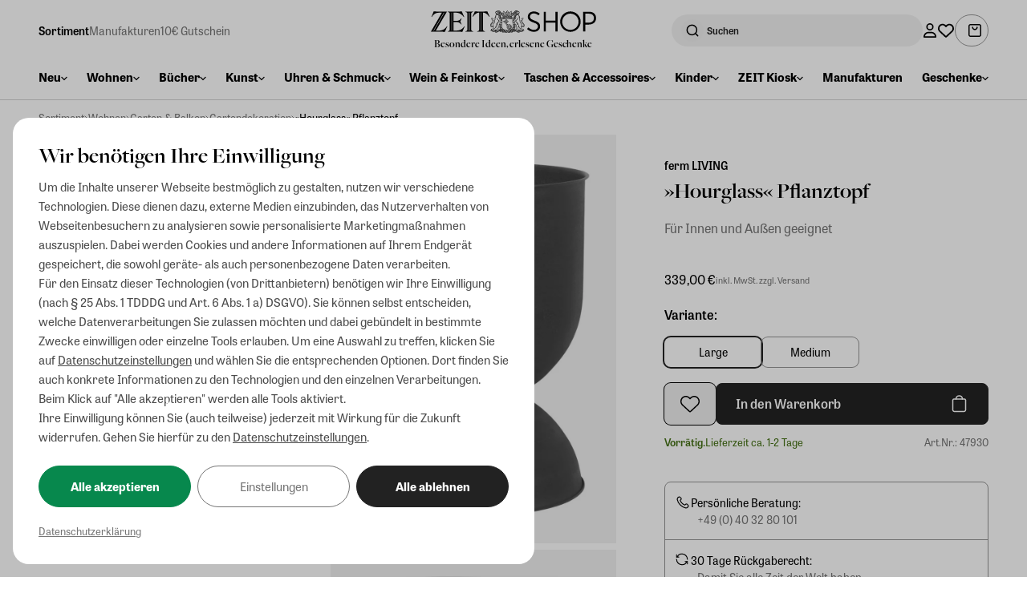

--- FILE ---
content_type: text/css; charset=UTF-8
request_url: https://shop.zeit.de/_astro/fehler.BF1duT5D.css
body_size: 95710
content:
*,:before,:after{--tw-border-spacing-x: 0;--tw-border-spacing-y: 0;--tw-translate-x: 0;--tw-translate-y: 0;--tw-rotate: 0;--tw-skew-x: 0;--tw-skew-y: 0;--tw-scale-x: 1;--tw-scale-y: 1;--tw-pan-x: ;--tw-pan-y: ;--tw-pinch-zoom: ;--tw-scroll-snap-strictness: proximity;--tw-gradient-from-position: ;--tw-gradient-via-position: ;--tw-gradient-to-position: ;--tw-ordinal: ;--tw-slashed-zero: ;--tw-numeric-figure: ;--tw-numeric-spacing: ;--tw-numeric-fraction: ;--tw-ring-inset: ;--tw-ring-offset-width: 0px;--tw-ring-offset-color: #fff;--tw-ring-color: rgb(59 130 246 / .5);--tw-ring-offset-shadow: 0 0 #0000;--tw-ring-shadow: 0 0 #0000;--tw-shadow: 0 0 #0000;--tw-shadow-colored: 0 0 #0000;--tw-blur: ;--tw-brightness: ;--tw-contrast: ;--tw-grayscale: ;--tw-hue-rotate: ;--tw-invert: ;--tw-saturate: ;--tw-sepia: ;--tw-drop-shadow: ;--tw-backdrop-blur: ;--tw-backdrop-brightness: ;--tw-backdrop-contrast: ;--tw-backdrop-grayscale: ;--tw-backdrop-hue-rotate: ;--tw-backdrop-invert: ;--tw-backdrop-opacity: ;--tw-backdrop-saturate: ;--tw-backdrop-sepia: ;--tw-contain-size: ;--tw-contain-layout: ;--tw-contain-paint: ;--tw-contain-style: }::backdrop{--tw-border-spacing-x: 0;--tw-border-spacing-y: 0;--tw-translate-x: 0;--tw-translate-y: 0;--tw-rotate: 0;--tw-skew-x: 0;--tw-skew-y: 0;--tw-scale-x: 1;--tw-scale-y: 1;--tw-pan-x: ;--tw-pan-y: ;--tw-pinch-zoom: ;--tw-scroll-snap-strictness: proximity;--tw-gradient-from-position: ;--tw-gradient-via-position: ;--tw-gradient-to-position: ;--tw-ordinal: ;--tw-slashed-zero: ;--tw-numeric-figure: ;--tw-numeric-spacing: ;--tw-numeric-fraction: ;--tw-ring-inset: ;--tw-ring-offset-width: 0px;--tw-ring-offset-color: #fff;--tw-ring-color: rgb(59 130 246 / .5);--tw-ring-offset-shadow: 0 0 #0000;--tw-ring-shadow: 0 0 #0000;--tw-shadow: 0 0 #0000;--tw-shadow-colored: 0 0 #0000;--tw-blur: ;--tw-brightness: ;--tw-contrast: ;--tw-grayscale: ;--tw-hue-rotate: ;--tw-invert: ;--tw-saturate: ;--tw-sepia: ;--tw-drop-shadow: ;--tw-backdrop-blur: ;--tw-backdrop-brightness: ;--tw-backdrop-contrast: ;--tw-backdrop-grayscale: ;--tw-backdrop-hue-rotate: ;--tw-backdrop-invert: ;--tw-backdrop-opacity: ;--tw-backdrop-saturate: ;--tw-backdrop-sepia: ;--tw-contain-size: ;--tw-contain-layout: ;--tw-contain-paint: ;--tw-contain-style: }*,:before,:after{box-sizing:border-box;border-width:0;border-style:solid;border-color:#e5e7eb}:before,:after{--tw-content: ""}html,:host{line-height:1.5;-webkit-text-size-adjust:100%;-moz-tab-size:4;-o-tab-size:4;tab-size:4;font-family:ui-sans-serif,system-ui,sans-serif,"Apple Color Emoji","Segoe UI Emoji",Segoe UI Symbol,"Noto Color Emoji";font-feature-settings:normal;font-variation-settings:normal;-webkit-tap-highlight-color:transparent}body{margin:0;line-height:inherit}hr{height:0;color:inherit;border-top-width:1px}abbr:where([title]){-webkit-text-decoration:underline dotted;text-decoration:underline dotted}h1,h2,h3,h4,h5,h6{font-size:inherit;font-weight:inherit}a{color:inherit;text-decoration:inherit}b,strong{font-weight:bolder}code,kbd,samp,pre{font-family:ui-monospace,SFMono-Regular,Menlo,Monaco,Consolas,Liberation Mono,Courier New,monospace;font-feature-settings:normal;font-variation-settings:normal;font-size:1em}small{font-size:80%}sub,sup{font-size:75%;line-height:0;position:relative;vertical-align:baseline}sub{bottom:-.25em}sup{top:-.5em}table{text-indent:0;border-color:inherit;border-collapse:collapse}button,input,optgroup,select,textarea{font-family:inherit;font-feature-settings:inherit;font-variation-settings:inherit;font-size:100%;font-weight:inherit;line-height:inherit;letter-spacing:inherit;color:inherit;margin:0;padding:0}button,select{text-transform:none}button,input:where([type=button]),input:where([type=reset]),input:where([type=submit]){-webkit-appearance:button;background-color:transparent;background-image:none}:-moz-focusring{outline:auto}:-moz-ui-invalid{box-shadow:none}progress{vertical-align:baseline}::-webkit-inner-spin-button,::-webkit-outer-spin-button{height:auto}[type=search]{-webkit-appearance:textfield;outline-offset:-2px}::-webkit-search-decoration{-webkit-appearance:none}::-webkit-file-upload-button{-webkit-appearance:button;font:inherit}summary{display:list-item}blockquote,dl,dd,h1,h2,h3,h4,h5,h6,hr,figure,p,pre{margin:0}fieldset{margin:0;padding:0}legend{padding:0}ol,ul,menu{list-style:none;margin:0;padding:0}dialog{padding:0}textarea{resize:vertical}input::-moz-placeholder,textarea::-moz-placeholder{opacity:1;color:#9ca3af}input::placeholder,textarea::placeholder{opacity:1;color:#9ca3af}button,[role=button]{cursor:pointer}:disabled{cursor:default}img,svg,video,canvas,audio,iframe,embed,object{display:block;vertical-align:middle}img,video{max-width:100%;height:auto}[hidden]:where(:not([hidden=until-found])){display:none}html{font-family:tablet-gothic,sys,sans-serif;scroll-behavior:smooth}.\!container{width:100%!important}.container{width:100%}@media(min-width:640px){.\!container{max-width:640px!important}.container{max-width:640px}}@media(min-width:768px){.\!container{max-width:768px!important}.container{max-width:768px}}@media(min-width:1024px){.\!container{max-width:1024px!important}.container{max-width:1024px}}@media(min-width:1280px){.\!container{max-width:1280px!important}.container{max-width:1280px}}@media(min-width:1536px){.\!container{max-width:1536px!important}.container{max-width:1536px}}.sr-only{position:absolute;width:1px;height:1px;padding:0;margin:-1px;overflow:hidden;clip:rect(0,0,0,0);white-space:nowrap;border-width:0}.\!pointer-events-none{pointer-events:none!important}.pointer-events-none{pointer-events:none}.visible{visibility:visible}.collapse{visibility:collapse}.fixed{position:fixed}.absolute{position:absolute}.relative{position:relative}.sticky{position:sticky}.inset-0{inset:0}.inset-x-0{left:0;right:0}.inset-y-0{top:0;bottom:0}.bottom-0{bottom:0}.bottom-6{bottom:1.5rem}.bottom-\[-40\%\]{bottom:-40%}.bottom-\[-70\%\]{bottom:-70%}.bottom-\[0\.5rem\]{bottom:.5rem}.bottom-\[16px\]{bottom:16px}.bottom-\[1rem\]{bottom:1rem}.bottom-auto{bottom:auto}.left-0{left:0}.left-1\/2{left:50%}.left-\[0\.5rem\]{left:.5rem}.left-\[0\.75rem\]{left:.75rem}.left-\[1\.25rem\]{left:1.25rem}.left-\[2\.75rem\]{left:2.75rem}.left-\[4\.5rem\]{left:4.5rem}.left-auto{left:auto}.right-0{right:0}.right-\[0\.5rem\]{right:.5rem}.right-\[1\.25rem\]{right:1.25rem}.right-\[1rem\]{right:1rem}.right-\[24px\]{right:24px}.right-\[4\.5rem\]{right:4.5rem}.right-\[98px\]{right:98px}.right-auto{right:auto}.top-0{top:0}.top-1\/2{top:50%}.top-\[-0\.75rem\]{top:-.75rem}.top-\[-0\.875rem\]{top:-.875rem}.top-\[-1\.25rem\]{top:-1.25rem}.top-\[15\%\]{top:15%}.top-\[17\.5rem\]{top:17.5rem}.top-\[1rem\]{top:1rem}.top-\[2\.75rem\]{top:2.75rem}.top-\[3\.5rem\]{top:3.5rem}.top-\[4rem\]{top:4rem}.top-\[50\%\]{top:50%}.top-\[calc\(100\%\+4px\)\]{top:calc(100% + 4px)}.top-auto{top:auto}.top-full{top:100%}.isolation-auto{isolation:auto}.z-0{z-index:0}.z-10{z-index:10}.z-20{z-index:20}.z-30{z-index:30}.z-40{z-index:40}.z-50{z-index:50}.z-\[1000\]{z-index:1000}.z-\[19\]{z-index:19}.z-\[1\]{z-index:1}.z-\[25\]{z-index:25}.z-\[30\]{z-index:30}.z-\[999\]{z-index:999}.z-\[9\]{z-index:9}.order-1{order:1}.order-2{order:2}.order-3{order:3}.order-4{order:4}.col-span-1{grid-column:span 1 / span 1}.col-span-10{grid-column:span 10 / span 10}.col-span-12{grid-column:span 12 / span 12}.col-span-2{grid-column:span 2 / span 2}.col-span-3{grid-column:span 3 / span 3}.col-span-4{grid-column:span 4 / span 4}.col-span-6{grid-column:span 6 / span 6}.col-span-8{grid-column:span 8 / span 8}.col-span-9{grid-column:span 9 / span 9}.float-right{float:right}.m-0{margin:0}.m-\[1px\]{margin:1px}.m-auto{margin:auto}.mx-\[-1rem\]{margin-left:-1rem;margin-right:-1rem}.mx-auto{margin-left:auto;margin-right:auto}.my-8{margin-top:2rem;margin-bottom:2rem}.my-\[0\.5rem\]{margin-top:.5rem;margin-bottom:.5rem}.my-\[1\.5rem\]{margin-top:1.5rem;margin-bottom:1.5rem}.my-\[16px\]{margin-top:16px;margin-bottom:16px}.my-\[1rem\]{margin-top:1rem;margin-bottom:1rem}.my-\[2\.5rem\]{margin-top:2.5rem;margin-bottom:2.5rem}.my-\[2rem\]{margin-top:2rem;margin-bottom:2rem}.my-\[3rem\]{margin-top:3rem;margin-bottom:3rem}.my-\[5rem\]{margin-top:5rem;margin-bottom:5rem}.my-\[6rem\]{margin-top:6rem;margin-bottom:6rem}.\!mt-\[16px\]{margin-top:16px!important}.-me-\[1\.25rem\]{margin-inline-end:-1.25rem}.-ml-\[0\.375rem\]{margin-left:-.375rem}.-ml-\[3rem\]{margin-left:-3rem}.-mt-\[0\.125rem\]{margin-top:-.125rem}.-mt-\[0\.25rem\]{margin-top:-.25rem}.-mt-\[0\.75rem\]{margin-top:-.75rem}.-mt-\[2\.4rem\]{margin-top:-2.4rem}.mb-0{margin-bottom:0}.mb-1{margin-bottom:.25rem}.mb-2{margin-bottom:.5rem}.mb-4{margin-bottom:1rem}.mb-5{margin-bottom:1.25rem}.mb-8{margin-bottom:2rem}.mb-\[-0\.1rem\]{margin-bottom:-.1rem}.mb-\[-0\.25rem\]{margin-bottom:-.25rem}.mb-\[-0\.7rem\]{margin-bottom:-.7rem}.mb-\[0\.125rem\]{margin-bottom:.125rem}.mb-\[0\.25rem\]{margin-bottom:.25rem}.mb-\[0\.375rem\]{margin-bottom:.375rem}.mb-\[0\.5rem\]{margin-bottom:.5rem}.mb-\[0\.75rem\]{margin-bottom:.75rem}.mb-\[0\.875rem\]{margin-bottom:.875rem}.mb-\[1\.25rem\]{margin-bottom:1.25rem}.mb-\[1\.5rem\]{margin-bottom:1.5rem}.mb-\[16px\]{margin-bottom:16px}.mb-\[1rem\]{margin-bottom:1rem}.mb-\[24px\]{margin-bottom:24px}.mb-\[2rem\]{margin-bottom:2rem}.mb-\[32px\]{margin-bottom:32px}.mb-\[3rem\]{margin-bottom:3rem}.mb-\[4rem\]{margin-bottom:4rem}.mb-\[5px\]{margin-bottom:5px}.mb-\[5rem\]{margin-bottom:5rem}.mb-\[6rem\]{margin-bottom:6rem}.ml-1{margin-left:.25rem}.ml-\[-3rem\]{margin-left:-3rem}.ml-\[0\.125rem\]{margin-left:.125rem}.ml-\[0\.1rem\]{margin-left:.1rem}.ml-\[0\.25rem\]{margin-left:.25rem}.ml-\[0\.375rem\]{margin-left:.375rem}.ml-\[0\.5rem\]{margin-left:.5rem}.ml-auto{margin-left:auto}.mr-4{margin-right:1rem}.mr-\[-0\.5rem\]{margin-right:-.5rem}.mr-\[-5px\]{margin-right:-5px}.mr-\[0\.25rem\]{margin-right:.25rem}.mr-\[0\.5rem\]{margin-right:.5rem}.mr-\[1rem\]{margin-right:1rem}.mr-auto{margin-right:auto}.ms-\[1rem\]{margin-inline-start:1rem}.mt-1{margin-top:.25rem}.mt-2{margin-top:.5rem}.mt-3{margin-top:.75rem}.mt-4{margin-top:1rem}.mt-5{margin-top:1.25rem}.mt-6{margin-top:1.5rem}.mt-\[-0\.75rem\]{margin-top:-.75rem}.mt-\[-1\.5rem\]{margin-top:-1.5rem}.mt-\[-12px\]{margin-top:-12px}.mt-\[-1rem\]{margin-top:-1rem}.mt-\[-3rem\]{margin-top:-3rem}.mt-\[0\.125rem\]{margin-top:.125rem}.mt-\[0\.15rem\]{margin-top:.15rem}.mt-\[0\.1rem\]{margin-top:.1rem}.mt-\[0\.25rem\]{margin-top:.25rem}.mt-\[0\.5rem\]{margin-top:.5rem}.mt-\[0\.875rem\]{margin-top:.875rem}.mt-\[0px\]{margin-top:0}.mt-\[1\.5rem\]{margin-top:1.5rem}.mt-\[16px\]{margin-top:16px}.mt-\[1rem\]{margin-top:1rem}.mt-\[2px\]{margin-top:2px}.mt-\[2rem\]{margin-top:2rem}.mt-\[3\.6rem\]{margin-top:3.6rem}.mt-\[32px\]{margin-top:32px}.mt-\[3rem\]{margin-top:3rem}.mt-\[4\.75rem\]{margin-top:4.75rem}.mt-\[4rem\]{margin-top:4rem}.line-clamp-2{overflow:hidden;display:-webkit-box;-webkit-box-orient:vertical;-webkit-line-clamp:2}.block{display:block}.\!inline-block{display:inline-block!important}.inline-block{display:inline-block}.flex{display:flex}.inline-flex{display:inline-flex}.table{display:table}.grid{display:grid}.contents{display:contents}.\!hidden{display:none!important}.hidden{display:none}.aspect-\[9\/5\]{aspect-ratio:9/5}.aspect-square{aspect-ratio:1 / 1}.size-0{width:0px;height:0px}.size-12{width:3rem;height:3rem}.size-16{width:4rem;height:4rem}.size-4{width:1rem;height:1rem}.size-5{width:1.25rem;height:1.25rem}.size-6{width:1.5rem;height:1.5rem}.size-8{width:2rem;height:2rem}.size-\[0\.75rem\]{width:.75rem;height:.75rem}.size-\[1\.125rem\]{width:1.125rem;height:1.125rem}.size-\[1\.25rem\]{width:1.25rem;height:1.25rem}.size-\[1\.3rem\]{width:1.3rem;height:1.3rem}.size-\[1\.5rem\]{width:1.5rem;height:1.5rem}.size-\[18px\]{width:18px;height:18px}.size-\[1px\]{width:1px;height:1px}.size-\[1rem\]{width:1rem;height:1rem}.size-\[2\.5rem\]{width:2.5rem;height:2.5rem}.size-\[20px\]{width:20px;height:20px}.size-\[24px\]{width:24px;height:24px}.size-\[2rem\]{width:2rem;height:2rem}.size-\[32px\]{width:32px;height:32px}.size-\[3rem\]{width:3rem;height:3rem}.size-\[44px\]{width:44px;height:44px}.size-\[4rem\]{width:4rem;height:4rem}.size-\[50px\]{width:50px;height:50px}.size-\[6rem\]{width:6rem;height:6rem}.size-\[90\%\]{width:90%;height:90%}.size-full{width:100%;height:100%}.h-1{height:.25rem}.h-16{height:4rem}.h-4{height:1rem}.h-5{height:1.25rem}.h-\[0\.75rem\]{height:.75rem}.h-\[0\.875rem\]{height:.875rem}.h-\[0\.9375rem\]{height:.9375rem}.h-\[1\.125rem\]{height:1.125rem}.h-\[1\.25rem\]{height:1.25rem}.h-\[1\.5rem\]{height:1.5rem}.h-\[1\.75rem\]{height:1.75rem}.h-\[100dvh\]{height:100dvh}.h-\[100vh\]{height:100vh}.h-\[10rem\]{height:10rem}.h-\[12rem\]{height:12rem}.h-\[140px\]{height:140px}.h-\[14px\]{height:14px}.h-\[1px\]{height:1px}.h-\[1rem\]{height:1rem}.h-\[2\.25rem\]{height:2.25rem}.h-\[2\.5rem\]{height:2.5rem}.h-\[2\.75rem\]{height:2.75rem}.h-\[20rem\]{height:20rem}.h-\[25px\]{height:25px}.h-\[2px\]{height:2px}.h-\[2rem\]{height:2rem}.h-\[3\.25rem\]{height:3.25rem}.h-\[35rem\]{height:35rem}.h-\[3em\]{height:3em}.h-\[5px\]{height:5px}.h-\[5rem\]{height:5rem}.h-\[6px\]{height:6px}.h-\[8\.75rem\]{height:8.75rem}.h-\[8rem\]{height:8rem}.h-\[auto\]{height:auto}.h-\[max\(5\%\,10rem\)\]{height:max(5%,10rem)}.h-auto{height:auto}.h-fit{height:-moz-fit-content;height:fit-content}.h-full{height:100%}.h-px{height:1px}.h-screen{height:100vh}.max-h-\[100\%\]{max-height:100%}.max-h-\[2\.5rem\]{max-height:2.5rem}.max-h-\[200px\]{max-height:200px}.max-h-\[300px\]{max-height:300px}.max-h-\[3rem\]{max-height:3rem}.max-h-\[400px\]{max-height:400px}.max-h-\[50\%\]{max-height:50%}.max-h-\[80\%\]{max-height:80%}.max-h-\[90vh\]{max-height:90vh}.max-h-\[calc\(100vh-5\.5rem\)\]{max-height:calc(100vh - 5.5rem)}.max-h-full{max-height:100%}.min-h-96{min-height:24rem}.min-h-\[2\.5rem\]{min-height:2.5rem}.min-h-\[2\.75rem\]{min-height:2.75rem}.min-h-\[22px\]{min-height:22px}.min-h-\[2rem\]{min-height:2rem}.min-h-\[3\.25rem\]{min-height:3.25rem}.min-h-\[42px\]{min-height:42px}.min-h-\[6\.5rem\]{min-height:6.5rem}.min-h-\[80vh\]{min-height:80vh}.min-h-full{min-height:100%}.min-h-screen{min-height:100vh}.\!w-\[100vw\]{width:100vw!important}.w-1\/2{width:50%}.w-1\/6{width:16.666667%}.w-4{width:1rem}.w-96{width:24rem}.w-\[0\.8rem\]{width:.8rem}.w-\[1\.25rem\]{width:1.25rem}.w-\[1\.4rem\]{width:1.4rem}.w-\[1\.5rem\]{width:1.5rem}.w-\[100lvw\]{width:100lvw}.w-\[100vw\]{width:100vw}.w-\[10rem\]{width:10rem}.w-\[12rem\]{width:12rem}.w-\[15px\]{width:15px}.w-\[1px\]{width:1px}.w-\[1rem\]{width:1rem}.w-\[20rem\]{width:20rem}.w-\[2rem\]{width:2rem}.w-\[3\.75rem\]{width:3.75rem}.w-\[35\%\]{width:35%}.w-\[400px\]{width:400px}.w-\[47rem\]{width:47rem}.w-\[55\%\]{width:55%}.w-\[5rem\]{width:5rem}.w-\[6rem\]{width:6rem}.w-\[75\%\]{width:75%}.w-\[80\%\]{width:80%}.w-\[90\%\]{width:90%}.w-\[calc\(100\%-1rem\)\]{width:calc(100% - 1rem)}.w-\[min\(100\%\,1000px\)\]{width:min(100%,1000px)}.w-\[min\(100\%\,1400px\)\]{width:min(100%,1400px)}.w-\[min\(100\%\,400px\)\]{width:min(100%,400px)}.w-\[min\(100\%\,420px\)\]{width:min(100%,420px)}.w-\[min\(100\%\,550px\)\]{width:min(100%,550px)}.w-\[min\(90\%\,250px\)\]{width:min(90%,250px)}.w-auto{width:auto}.w-fit{width:-moz-fit-content;width:fit-content}.w-full{width:100%}.w-screen{width:100vw}.min-w-96{min-width:24rem}.min-w-\[0\.5rem\]{min-width:.5rem}.min-w-\[0\.8rem\]{min-width:.8rem}.min-w-\[1\.25rem\]{min-width:1.25rem}.min-w-\[1\.4rem\]{min-width:1.4rem}.min-w-\[1\.5rem\]{min-width:1.5rem}.min-w-\[100px\]{min-width:100px}.min-w-\[130px\]{min-width:130px}.min-w-\[1rem\]{min-width:1rem}.min-w-\[200px\]{min-width:200px}.min-w-\[20px\]{min-width:20px}.min-w-\[250px\]{min-width:250px}.min-w-\[275px\]{min-width:275px}.min-w-\[30\%\]{min-width:30%}.min-w-\[85\%\]{min-width:85%}.min-w-full{min-width:100%}.max-w-4xl{max-width:56rem}.max-w-\[100\%\]{max-width:100%}.max-w-\[1000px\]{max-width:1000px}.max-w-\[100vw\]{max-width:100vw}.max-w-\[1200px\]{max-width:1200px}.max-w-\[125px\]{max-width:125px}.max-w-\[1500px\]{max-width:1500px}.max-w-\[150px\]{max-width:150px}.max-w-\[1rem\]{max-width:1rem}.max-w-\[20\%\]{max-width:20%}.max-w-\[200px\]{max-width:200px}.max-w-\[2100px\]{max-width:2100px}.max-w-\[250px\]{max-width:250px}.max-w-\[275px\]{max-width:275px}.max-w-\[300px\]{max-width:300px}.max-w-\[400px\]{max-width:400px}.max-w-\[450px\]{max-width:450px}.max-w-\[47rem\]{max-width:47rem}.max-w-\[50\%\]{max-width:50%}.max-w-\[500px\]{max-width:500px}.max-w-\[50px\]{max-width:50px}.max-w-\[60rem\]{max-width:60rem}.max-w-\[650px\]{max-width:650px}.max-w-\[6rem\]{max-width:6rem}.max-w-\[700px\]{max-width:700px}.max-w-\[75px\]{max-width:75px}.max-w-\[80\%\]{max-width:80%}.max-w-\[800px\]{max-width:800px}.max-w-\[min\(100\%\,600px\)\]{max-width:min(100%,600px)}.max-w-\[min\(35rem\,100\%\)\]{max-width:min(35rem,100%)}.max-w-\[min\(750px\,100\%\)\]{max-width:min(750px,100%)}.max-w-\[min\(95\%\,50rem\)\]{max-width:min(95%,50rem)}.max-w-full{max-width:100%}.flex-1{flex:1 1 0%}.flex-shrink,.shrink{flex-shrink:1}.shrink-0{flex-shrink:0}.flex-grow,.grow{flex-grow:1}.basis-0{flex-basis:0px}.border-separate{border-collapse:separate}.border-spacing-y-\[2rem\]{--tw-border-spacing-y: 2rem;border-spacing:var(--tw-border-spacing-x) var(--tw-border-spacing-y)}.-translate-y-1\/2{--tw-translate-y: -50%;transform:translate(var(--tw-translate-x),var(--tw-translate-y)) rotate(var(--tw-rotate)) skew(var(--tw-skew-x)) skewY(var(--tw-skew-y)) scaleX(var(--tw-scale-x)) scaleY(var(--tw-scale-y))}.translate-x-\[-50\%\]{--tw-translate-x: -50%;transform:translate(var(--tw-translate-x),var(--tw-translate-y)) rotate(var(--tw-rotate)) skew(var(--tw-skew-x)) skewY(var(--tw-skew-y)) scaleX(var(--tw-scale-x)) scaleY(var(--tw-scale-y))}.translate-x-\[50\%\]{--tw-translate-x: 50%;transform:translate(var(--tw-translate-x),var(--tw-translate-y)) rotate(var(--tw-rotate)) skew(var(--tw-skew-x)) skewY(var(--tw-skew-y)) scaleX(var(--tw-scale-x)) scaleY(var(--tw-scale-y))}.translate-x-\[53\%\]{--tw-translate-x: 53%;transform:translate(var(--tw-translate-x),var(--tw-translate-y)) rotate(var(--tw-rotate)) skew(var(--tw-skew-x)) skewY(var(--tw-skew-y)) scaleX(var(--tw-scale-x)) scaleY(var(--tw-scale-y))}.translate-y-\[-50\%\]{--tw-translate-y: -50%;transform:translate(var(--tw-translate-x),var(--tw-translate-y)) rotate(var(--tw-rotate)) skew(var(--tw-skew-x)) skewY(var(--tw-skew-y)) scaleX(var(--tw-scale-x)) scaleY(var(--tw-scale-y))}.rotate-180{--tw-rotate: 180deg;transform:translate(var(--tw-translate-x),var(--tw-translate-y)) rotate(var(--tw-rotate)) skew(var(--tw-skew-x)) skewY(var(--tw-skew-y)) scaleX(var(--tw-scale-x)) scaleY(var(--tw-scale-y))}.rotate-90{--tw-rotate: 90deg;transform:translate(var(--tw-translate-x),var(--tw-translate-y)) rotate(var(--tw-rotate)) skew(var(--tw-skew-x)) skewY(var(--tw-skew-y)) scaleX(var(--tw-scale-x)) scaleY(var(--tw-scale-y))}.scale-100{--tw-scale-x: 1;--tw-scale-y: 1;transform:translate(var(--tw-translate-x),var(--tw-translate-y)) rotate(var(--tw-rotate)) skew(var(--tw-skew-x)) skewY(var(--tw-skew-y)) scaleX(var(--tw-scale-x)) scaleY(var(--tw-scale-y))}.scale-125{--tw-scale-x: 1.25;--tw-scale-y: 1.25;transform:translate(var(--tw-translate-x),var(--tw-translate-y)) rotate(var(--tw-rotate)) skew(var(--tw-skew-x)) skewY(var(--tw-skew-y)) scaleX(var(--tw-scale-x)) scaleY(var(--tw-scale-y))}.scale-150{--tw-scale-x: 1.5;--tw-scale-y: 1.5;transform:translate(var(--tw-translate-x),var(--tw-translate-y)) rotate(var(--tw-rotate)) skew(var(--tw-skew-x)) skewY(var(--tw-skew-y)) scaleX(var(--tw-scale-x)) scaleY(var(--tw-scale-y))}.scale-\[110\%\]{--tw-scale-x: 110%;--tw-scale-y: 110%;transform:translate(var(--tw-translate-x),var(--tw-translate-y)) rotate(var(--tw-rotate)) skew(var(--tw-skew-x)) skewY(var(--tw-skew-y)) scaleX(var(--tw-scale-x)) scaleY(var(--tw-scale-y))}.scale-\[200\%\]{--tw-scale-x: 200%;--tw-scale-y: 200%;transform:translate(var(--tw-translate-x),var(--tw-translate-y)) rotate(var(--tw-rotate)) skew(var(--tw-skew-x)) skewY(var(--tw-skew-y)) scaleX(var(--tw-scale-x)) scaleY(var(--tw-scale-y))}.transform{transform:translate(var(--tw-translate-x),var(--tw-translate-y)) rotate(var(--tw-rotate)) skew(var(--tw-skew-x)) skewY(var(--tw-skew-y)) scaleX(var(--tw-scale-x)) scaleY(var(--tw-scale-y))}@keyframes pulse{50%{opacity:.5}}.animate-pulse{animation:pulse 2s cubic-bezier(.4,0,.6,1) infinite}@keyframes spin{to{transform:rotate(360deg)}}.animate-spin{animation:spin 1s linear infinite}.cursor-default{cursor:default}.cursor-not-allowed{cursor:not-allowed}.cursor-pointer{cursor:pointer}.cursor-zoom-in{cursor:zoom-in}.cursor-zoom-out{cursor:zoom-out}.resize-none{resize:none}.resize{resize:both}.snap-x{scroll-snap-type:x var(--tw-scroll-snap-strictness)}.snap-mandatory{--tw-scroll-snap-strictness: mandatory}.snap-proximity{--tw-scroll-snap-strictness: proximity}.snap-start{scroll-snap-align:start}.snap-center{scroll-snap-align:center}.snap-always{scroll-snap-stop:always}.scroll-mt-\[1rem\]{scroll-margin-top:1rem}.scroll-p-\[2rem\]{scroll-padding:2rem}.list-none{list-style-type:none}.appearance-none{-webkit-appearance:none;-moz-appearance:none;appearance:none}.columns-1{-moz-columns:1;columns:1}.columns-3{-moz-columns:3;columns:3}.columns-4{-moz-columns:4;columns:4}.break-inside-avoid{-moz-column-break-inside:avoid;break-inside:avoid}.auto-cols-max{grid-auto-columns:max-content}.grid-cols-1{grid-template-columns:repeat(1,minmax(0,1fr))}.grid-cols-12{grid-template-columns:repeat(12,minmax(0,1fr))}.grid-cols-2{grid-template-columns:repeat(2,minmax(0,1fr))}.grid-cols-3{grid-template-columns:repeat(3,minmax(0,1fr))}.grid-cols-4{grid-template-columns:repeat(4,minmax(0,1fr))}.grid-cols-5{grid-template-columns:repeat(5,minmax(0,1fr))}.grid-cols-6{grid-template-columns:repeat(6,minmax(0,1fr))}.grid-cols-8{grid-template-columns:repeat(8,minmax(0,1fr))}.grid-cols-\[repeat\(auto-fit\,minmax\(auto\,1fr\)\)\]{grid-template-columns:repeat(auto-fit,minmax(auto,1fr))}.flex-row{flex-direction:row}.flex-col{flex-direction:column}.flex-col-reverse{flex-direction:column-reverse}.flex-wrap{flex-wrap:wrap}.flex-nowrap{flex-wrap:nowrap}.content-center{align-content:center}.items-start{align-items:flex-start}.items-end{align-items:flex-end}.items-center{align-items:center}.justify-start{justify-content:flex-start}.justify-end{justify-content:flex-end}.justify-center{justify-content:center}.justify-between{justify-content:space-between}.justify-evenly{justify-content:space-evenly}.gap-1{gap:.25rem}.gap-10{gap:2.5rem}.gap-2{gap:.5rem}.gap-3{gap:.75rem}.gap-4{gap:1rem}.gap-6{gap:1.5rem}.gap-8{gap:2rem}.gap-\[0\.125rem\]{gap:.125rem}.gap-\[0\.25rem\]{gap:.25rem}.gap-\[0\.5rem\]{gap:.5rem}.gap-\[1\.25rem\]{gap:1.25rem}.gap-\[1\.5rem\]{gap:1.5rem}.gap-\[1\.75rem\]{gap:1.75rem}.gap-\[12px\]{gap:12px}.gap-\[16px\]{gap:16px}.gap-\[1rem\]{gap:1rem}.gap-\[2rem\]{gap:2rem}.gap-\[32px\]{gap:32px}.gap-\[40px\]{gap:40px}.gap-\[4rem\]{gap:4rem}.gap-\[6\.25rem\]{gap:6.25rem}.gap-\[8px\]{gap:8px}.gap-x-\[0\.0625rem\]{-moz-column-gap:.0625rem;column-gap:.0625rem}.gap-x-\[0\.25rem\]{-moz-column-gap:.25rem;column-gap:.25rem}.gap-x-\[0\.28125rem\]{-moz-column-gap:.28125rem;column-gap:.28125rem}.gap-x-\[0\.375rem\]{-moz-column-gap:.375rem;column-gap:.375rem}.gap-x-\[0\.5rem\]{-moz-column-gap:.5rem;column-gap:.5rem}.gap-x-\[0\.75rem\]{-moz-column-gap:.75rem;column-gap:.75rem}.gap-x-\[0rem\]{-moz-column-gap:0rem;column-gap:0rem}.gap-x-\[1\.5rem\]{-moz-column-gap:1.5rem;column-gap:1.5rem}.gap-x-\[16px\]{-moz-column-gap:16px;column-gap:16px}.gap-x-\[1rem\]{-moz-column-gap:1rem;column-gap:1rem}.gap-x-\[2rem\]{-moz-column-gap:2rem;column-gap:2rem}.gap-x-\[4px\]{-moz-column-gap:4px;column-gap:4px}.gap-x-\[8px\]{-moz-column-gap:8px;column-gap:8px}.gap-y-2{row-gap:.5rem}.gap-y-4{row-gap:1rem}.gap-y-\[0\.25rem\]{row-gap:.25rem}.gap-y-\[0\.5rem\]{row-gap:.5rem}.gap-y-\[0\.75rem\]{row-gap:.75rem}.gap-y-\[1\.25rem\]{row-gap:1.25rem}.gap-y-\[1\.5rem\]{row-gap:1.5rem}.gap-y-\[1\.75rem\]{row-gap:1.75rem}.gap-y-\[16px\]{row-gap:16px}.gap-y-\[1rem\]{row-gap:1rem}.gap-y-\[2\.5rem\]{row-gap:2.5rem}.gap-y-\[2rem\]{row-gap:2rem}.gap-y-\[3\.75rem\]{row-gap:3.75rem}.gap-y-\[3rem\]{row-gap:3rem}.gap-y-\[48px\]{row-gap:48px}.gap-y-\[4rem\]{row-gap:4rem}.gap-y-\[8px\]{row-gap:8px}.space-x-2>:not([hidden])~:not([hidden]){--tw-space-x-reverse: 0;margin-right:calc(.5rem * var(--tw-space-x-reverse));margin-left:calc(.5rem * calc(1 - var(--tw-space-x-reverse)))}.space-x-\[0\.25rem\]>:not([hidden])~:not([hidden]){--tw-space-x-reverse: 0;margin-right:calc(.25rem * var(--tw-space-x-reverse));margin-left:calc(.25rem * calc(1 - var(--tw-space-x-reverse)))}.space-x-\[0\.5rem\]>:not([hidden])~:not([hidden]){--tw-space-x-reverse: 0;margin-right:calc(.5rem * var(--tw-space-x-reverse));margin-left:calc(.5rem * calc(1 - var(--tw-space-x-reverse)))}.space-x-\[0\.75rem\]>:not([hidden])~:not([hidden]){--tw-space-x-reverse: 0;margin-right:calc(.75rem * var(--tw-space-x-reverse));margin-left:calc(.75rem * calc(1 - var(--tw-space-x-reverse)))}.space-x-\[1rem\]>:not([hidden])~:not([hidden]){--tw-space-x-reverse: 0;margin-right:calc(1rem * var(--tw-space-x-reverse));margin-left:calc(1rem * calc(1 - var(--tw-space-x-reverse)))}.space-x-\[7px\]>:not([hidden])~:not([hidden]){--tw-space-x-reverse: 0;margin-right:calc(7px * var(--tw-space-x-reverse));margin-left:calc(7px * calc(1 - var(--tw-space-x-reverse)))}.space-y-0>:not([hidden])~:not([hidden]){--tw-space-y-reverse: 0;margin-top:calc(0px * calc(1 - var(--tw-space-y-reverse)));margin-bottom:calc(0px * var(--tw-space-y-reverse))}.space-y-\[0\.25rem\]>:not([hidden])~:not([hidden]){--tw-space-y-reverse: 0;margin-top:calc(.25rem * calc(1 - var(--tw-space-y-reverse)));margin-bottom:calc(.25rem * var(--tw-space-y-reverse))}.space-y-\[0\.375rem\]>:not([hidden])~:not([hidden]){--tw-space-y-reverse: 0;margin-top:calc(.375rem * calc(1 - var(--tw-space-y-reverse)));margin-bottom:calc(.375rem * var(--tw-space-y-reverse))}.space-y-\[0\.5rem\]>:not([hidden])~:not([hidden]){--tw-space-y-reverse: 0;margin-top:calc(.5rem * calc(1 - var(--tw-space-y-reverse)));margin-bottom:calc(.5rem * var(--tw-space-y-reverse))}.space-y-\[1\.25rem\]>:not([hidden])~:not([hidden]){--tw-space-y-reverse: 0;margin-top:calc(1.25rem * calc(1 - var(--tw-space-y-reverse)));margin-bottom:calc(1.25rem * var(--tw-space-y-reverse))}.space-y-\[1\.5rem\]>:not([hidden])~:not([hidden]){--tw-space-y-reverse: 0;margin-top:calc(1.5rem * calc(1 - var(--tw-space-y-reverse)));margin-bottom:calc(1.5rem * var(--tw-space-y-reverse))}.space-y-\[1\.75rem\]>:not([hidden])~:not([hidden]){--tw-space-y-reverse: 0;margin-top:calc(1.75rem * calc(1 - var(--tw-space-y-reverse)));margin-bottom:calc(1.75rem * var(--tw-space-y-reverse))}.space-y-\[1rem\]>:not([hidden])~:not([hidden]){--tw-space-y-reverse: 0;margin-top:calc(1rem * calc(1 - var(--tw-space-y-reverse)));margin-bottom:calc(1rem * var(--tw-space-y-reverse))}.space-y-\[2\.25rem\]>:not([hidden])~:not([hidden]){--tw-space-y-reverse: 0;margin-top:calc(2.25rem * calc(1 - var(--tw-space-y-reverse)));margin-bottom:calc(2.25rem * var(--tw-space-y-reverse))}.space-y-\[3rem\]>:not([hidden])~:not([hidden]){--tw-space-y-reverse: 0;margin-top:calc(3rem * calc(1 - var(--tw-space-y-reverse)));margin-bottom:calc(3rem * var(--tw-space-y-reverse))}.divide-y>:not([hidden])~:not([hidden]){--tw-divide-y-reverse: 0;border-top-width:calc(1px * calc(1 - var(--tw-divide-y-reverse)));border-bottom-width:calc(1px * var(--tw-divide-y-reverse))}.divide-gray-300>:not([hidden])~:not([hidden]){--tw-divide-opacity: 1;border-color:rgb(209 213 219 / var(--tw-divide-opacity, 1))}.place-self-center{place-self:center}.self-stretch{align-self:stretch}.overflow-auto{overflow:auto}.overflow-hidden{overflow:hidden}.overflow-scroll{overflow:scroll}.overflow-x-auto{overflow-x:auto}.overflow-y-auto{overflow-y:auto}.overflow-x-hidden{overflow-x:hidden}.overflow-y-hidden{overflow-y:hidden}.overflow-x-scroll{overflow-x:scroll}.\!overflow-y-scroll{overflow-y:scroll!important}.overflow-y-scroll{overflow-y:scroll}.truncate{overflow:hidden;text-overflow:ellipsis;white-space:nowrap}.whitespace-nowrap{white-space:nowrap}.whitespace-pre-line{white-space:pre-line}.whitespace-break-spaces{white-space:break-spaces}.text-nowrap{text-wrap:nowrap}.break-all{word-break:break-all}.rounded,.rounded-\[0\.25rem\]{border-radius:.25rem}.rounded-\[0\.5rem\]{border-radius:.5rem}.rounded-\[0\.75rem\]{border-radius:.75rem}.rounded-\[1\.5rem\]{border-radius:1.5rem}.rounded-\[1\.875rem\]{border-radius:1.875rem}.rounded-\[10px\]{border-radius:10px}.rounded-\[16px\]{border-radius:16px}.rounded-\[1rem\]{border-radius:1rem}.rounded-\[2\.25rem\]{border-radius:2.25rem}.rounded-\[24px\]{border-radius:24px}.rounded-\[8px\]{border-radius:8px}.rounded-full{border-radius:9999px}.rounded-lg{border-radius:.5rem}.rounded-none{border-radius:0}.rounded-sm{border-radius:.125rem}.rounded-b-\[0\.5rem\]{border-bottom-right-radius:.5rem;border-bottom-left-radius:.5rem}.rounded-l-\[0\.75rem\]{border-top-left-radius:.75rem;border-bottom-left-radius:.75rem}.rounded-t-\[0\.5rem\]{border-top-left-radius:.5rem;border-top-right-radius:.5rem}.rounded-t-\[1\.5rem\]{border-top-left-radius:1.5rem;border-top-right-radius:1.5rem}.rounded-tl-\[0\.5rem\]{border-top-left-radius:.5rem}.rounded-tl-\[4px\]{border-top-left-radius:4px}.rounded-tr-\[4px\]{border-top-right-radius:4px}.border{border-width:1px}.border-0{border-width:0px}.border-2{border-width:2px}.border-\[0\.375rem\]{border-width:.375rem}.border-\[1\.5px\]{border-width:1.5px}.border-\[12px\]{border-width:12px}.border-\[1px\]{border-width:1px}.border-\[2px\]{border-width:2px}.border-x-\[1px\]{border-left-width:1px;border-right-width:1px}.border-y-\[1px\]{border-top-width:1px;border-bottom-width:1px}.border-b{border-bottom-width:1px}.border-b-0{border-bottom-width:0px}.border-b-\[1px\]{border-bottom-width:1px}.border-b-\[2px\]{border-bottom-width:2px}.border-l-0{border-left-width:0px}.border-l-\[1px\]{border-left-width:1px}.border-r-8{border-right-width:8px}.border-r-\[1px\]{border-right-width:1px}.border-r-\[1rem\]{border-right-width:1rem}.border-t-\[1px\]{border-top-width:1px}.border-dotted{border-style:dotted}.border-none{border-style:none}.border-\[\#222222\]{--tw-border-opacity: 1;border-color:rgb(34 34 34 / var(--tw-border-opacity, 1))}.border-\[\#949494\]{--tw-border-opacity: 1;border-color:rgb(148 148 148 / var(--tw-border-opacity, 1))}.border-\[\#E8461E\]{--tw-border-opacity: 1;border-color:rgb(232 70 30 / var(--tw-border-opacity, 1))}.border-\[\#F2F2F2\]{--tw-border-opacity: 1;border-color:rgb(242 242 242 / var(--tw-border-opacity, 1))}.border-black{--tw-border-opacity: 1;border-color:rgb(0 0 0 / var(--tw-border-opacity, 1))}.border-gray-200{--tw-border-opacity: 1;border-color:rgb(229 231 235 / var(--tw-border-opacity, 1))}.border-red-200{--tw-border-opacity: 1;border-color:rgb(254 202 202 / var(--tw-border-opacity, 1))}.border-red-500{--tw-border-opacity: 1;border-color:rgb(239 68 68 / var(--tw-border-opacity, 1))}.border-transparent{border-color:transparent}.border-y-\[\#949494\]{--tw-border-opacity: 1;border-top-color:rgb(148 148 148 / var(--tw-border-opacity, 1));border-bottom-color:rgb(148 148 148 / var(--tw-border-opacity, 1))}.border-b-\[\#000\]{--tw-border-opacity: 1;border-bottom-color:rgb(0 0 0 / var(--tw-border-opacity, 1))}.border-b-\[\#949494\]{--tw-border-opacity: 1;border-bottom-color:rgb(148 148 148 / var(--tw-border-opacity, 1))}.border-b-\[\#F2F2F2\]{--tw-border-opacity: 1;border-bottom-color:rgb(242 242 242 / var(--tw-border-opacity, 1))}.border-l-\[\#949494\]{--tw-border-opacity: 1;border-left-color:rgb(148 148 148 / var(--tw-border-opacity, 1))}.border-r-\[\#D2D2D2\]{--tw-border-opacity: 1;border-right-color:rgb(210 210 210 / var(--tw-border-opacity, 1))}.border-r-transparent{border-right-color:transparent}.border-t-\[\#D2D2D2\]{--tw-border-opacity: 1;border-top-color:rgb(210 210 210 / var(--tw-border-opacity, 1))}.bg-\[\#222222\]{--tw-bg-opacity: 1;background-color:rgb(34 34 34 / var(--tw-bg-opacity, 1))}.bg-\[\#7A6DB2\]{--tw-bg-opacity: 1;background-color:rgb(122 109 178 / var(--tw-bg-opacity, 1))}.bg-\[\#949494\]{--tw-bg-opacity: 1;background-color:rgb(148 148 148 / var(--tw-bg-opacity, 1))}.bg-\[\#CCEAFF\]{--tw-bg-opacity: 1;background-color:rgb(204 234 255 / var(--tw-bg-opacity, 1))}.bg-\[\#DDE8B9\]{--tw-bg-opacity: 1;background-color:rgb(221 232 185 / var(--tw-bg-opacity, 1))}.bg-\[\#E0EAC0\]{--tw-bg-opacity: 1;background-color:rgb(224 234 192 / var(--tw-bg-opacity, 1))}.bg-\[\#E3E3E3\]{--tw-bg-opacity: 1;background-color:rgb(227 227 227 / var(--tw-bg-opacity, 1))}.bg-\[\#E6E6E6\]{--tw-bg-opacity: 1;background-color:rgb(230 230 230 / var(--tw-bg-opacity, 1))}.bg-\[\#EB1400\]{--tw-bg-opacity: 1;background-color:rgb(235 20 0 / var(--tw-bg-opacity, 1))}.bg-\[\#F0F0F0\]{--tw-bg-opacity: 1;background-color:rgb(240 240 240 / var(--tw-bg-opacity, 1))}.bg-\[\#F2E7DA\]{--tw-bg-opacity: 1;background-color:rgb(242 231 218 / var(--tw-bg-opacity, 1))}.bg-\[\#F2F2F2\]{--tw-bg-opacity: 1;background-color:rgb(242 242 242 / var(--tw-bg-opacity, 1))}.bg-\[\#F7F7F7\]{--tw-bg-opacity: 1;background-color:rgb(247 247 247 / var(--tw-bg-opacity, 1))}.bg-\[\#F9F9F9\]{--tw-bg-opacity: 1;background-color:rgb(249 249 249 / var(--tw-bg-opacity, 1))}.bg-\[\#FAD7CF\]{--tw-bg-opacity: 1;background-color:rgb(250 215 207 / var(--tw-bg-opacity, 1))}.bg-\[\#FFF3CD\]{--tw-bg-opacity: 1;background-color:rgb(255 243 205 / var(--tw-bg-opacity, 1))}.bg-\[\#FFFFFF\]{--tw-bg-opacity: 1;background-color:rgb(255 255 255 / var(--tw-bg-opacity, 1))}.bg-\[\#FFFFFF\]\/50{background-color:#ffffff80}.bg-\[\#f0f0f0\]{--tw-bg-opacity: 1;background-color:rgb(240 240 240 / var(--tw-bg-opacity, 1))}.bg-\[rgba\(0\,0\,0\,0\.5\)\]{background-color:#00000080}.bg-black{--tw-bg-opacity: 1;background-color:rgb(0 0 0 / var(--tw-bg-opacity, 1))}.bg-gray-100{--tw-bg-opacity: 1;background-color:rgb(243 244 246 / var(--tw-bg-opacity, 1))}.bg-gray-300{--tw-bg-opacity: 1;background-color:rgb(209 213 219 / var(--tw-bg-opacity, 1))}.bg-gray-50{--tw-bg-opacity: 1;background-color:rgb(249 250 251 / var(--tw-bg-opacity, 1))}.bg-gray-900\/50{background-color:#11182780}.bg-red-100{--tw-bg-opacity: 1;background-color:rgb(254 226 226 / var(--tw-bg-opacity, 1))}.bg-red-50{--tw-bg-opacity: 1;background-color:rgb(254 242 242 / var(--tw-bg-opacity, 1))}.bg-red-500{--tw-bg-opacity: 1;background-color:rgb(239 68 68 / var(--tw-bg-opacity, 1))}.bg-red-500\/20{background-color:#ef444433}.bg-transparent{background-color:transparent}.bg-white{--tw-bg-opacity: 1;background-color:rgb(255 255 255 / var(--tw-bg-opacity, 1))}.bg-white\/55{background-color:#ffffff8c}.bg-opacity-50{--tw-bg-opacity: .5}.bg-gradient-to-t{background-image:linear-gradient(to top,var(--tw-gradient-stops))}.from-\[\#222222FF\]{--tw-gradient-from: #222222FF var(--tw-gradient-from-position);--tw-gradient-to: rgb(34 34 34 / 0) var(--tw-gradient-to-position);--tw-gradient-stops: var(--tw-gradient-from), var(--tw-gradient-to)}.from-0\%{--tw-gradient-from-position: 0%}.to-\[\#22222200\]{--tw-gradient-to: #22222200 var(--tw-gradient-to-position)}.to-75\%{--tw-gradient-to-position: 75%}.bg-cover{background-size:cover}.bg-center{background-position:center}.bg-no-repeat{background-repeat:no-repeat}.fill-\[\#0068B3\]{fill:#0068b3}.fill-\[\#222222\]{fill:#222}.fill-\[\#457115\]{fill:#457115}.fill-\[\#6E6E6E\]{fill:#6e6e6e}.fill-\[\#767676\]{fill:#767676}.fill-\[\#808080\]{fill:gray}.fill-\[\#8A6A00\]{fill:#8a6a00}.fill-\[\#949494\]{fill:#949494}.fill-\[\#B53415\]{fill:#b53415}.fill-\[\#DDE8B9\]{fill:#dde8b9}.fill-\[\#FFFFFF\]{fill:#fff}.fill-black{fill:#000}.fill-current{fill:currentColor}.fill-white{fill:#fff}.stroke-\[\#000000\]{stroke:#000}.stroke-\[\#767676\]{stroke:#767676}.stroke-black{stroke:#000}.object-contain{-o-object-fit:contain;object-fit:contain}.object-cover{-o-object-fit:cover;object-fit:cover}.object-center{-o-object-position:center;object-position:center}.p-0{padding:0}.p-1{padding:.25rem}.p-2{padding:.5rem}.p-3{padding:.75rem}.p-4{padding:1rem}.p-6{padding:1.5rem}.p-\[0\.25rem\]{padding:.25rem}.p-\[0\.5rem\]{padding:.5rem}.p-\[1\.25rem\]{padding:1.25rem}.p-\[1\.5rem\]{padding:1.5rem}.p-\[16px\]{padding:16px}.p-\[1rem\]{padding:1rem}.p-\[2rem\]{padding:2rem}.p-\[30px\]{padding:30px}.p-\[8px\]{padding:8px}.px-0{padding-left:0;padding-right:0}.px-2{padding-left:.5rem;padding-right:.5rem}.px-3{padding-left:.75rem;padding-right:.75rem}.px-4{padding-left:1rem;padding-right:1rem}.px-6{padding-left:1.5rem;padding-right:1.5rem}.px-\[0\.375rem\]{padding-left:.375rem;padding-right:.375rem}.px-\[0\.5rem\]{padding-left:.5rem;padding-right:.5rem}.px-\[0\.75rem\]{padding-left:.75rem;padding-right:.75rem}.px-\[1\.25rem\]{padding-left:1.25rem;padding-right:1.25rem}.px-\[1\.375rem\]{padding-left:1.375rem;padding-right:1.375rem}.px-\[1\.5rem\]{padding-left:1.5rem;padding-right:1.5rem}.px-\[1\.75rem\]{padding-left:1.75rem;padding-right:1.75rem}.px-\[16px\]{padding-left:16px;padding-right:16px}.px-\[1rem\]{padding-left:1rem;padding-right:1rem}.px-\[2rem\]{padding-left:2rem;padding-right:2rem}.px-\[32px\]{padding-left:32px;padding-right:32px}.px-\[3rem\]{padding-left:3rem;padding-right:3rem}.px-\[8px\]{padding-left:8px;padding-right:8px}.py-1{padding-top:.25rem;padding-bottom:.25rem}.py-2{padding-top:.5rem;padding-bottom:.5rem}.py-3{padding-top:.75rem;padding-bottom:.75rem}.py-4{padding-top:1rem;padding-bottom:1rem}.py-\[0\.125rem\]{padding-top:.125rem;padding-bottom:.125rem}.py-\[0\.1875rem\]{padding-top:.1875rem;padding-bottom:.1875rem}.py-\[0\.25rem\]{padding-top:.25rem;padding-bottom:.25rem}.py-\[0\.4rem\]{padding-top:.4rem;padding-bottom:.4rem}.py-\[0\.5rem\]{padding-top:.5rem;padding-bottom:.5rem}.py-\[0\.75rem\]{padding-top:.75rem;padding-bottom:.75rem}.py-\[1\.25rem\]{padding-top:1.25rem;padding-bottom:1.25rem}.py-\[1\.5rem\]{padding-top:1.5rem;padding-bottom:1.5rem}.py-\[12px\]{padding-top:12px;padding-bottom:12px}.py-\[16px\]{padding-top:16px;padding-bottom:16px}.py-\[1rem\]{padding-top:1rem;padding-bottom:1rem}.py-\[2\.5rem\]{padding-top:2.5rem;padding-bottom:2.5rem}.py-\[2rem\]{padding-top:2rem;padding-bottom:2rem}.py-\[3rem\]{padding-top:3rem;padding-bottom:3rem}.py-\[4px\]{padding-top:4px;padding-bottom:4px}.py-\[5rem\]{padding-top:5rem;padding-bottom:5rem}.pb-0{padding-bottom:0}.pb-2{padding-bottom:.5rem}.pb-\[0\.125rem\]{padding-bottom:.125rem}.pb-\[0\.5rem\]{padding-bottom:.5rem}.pb-\[1\.25rem\]{padding-bottom:1.25rem}.pb-\[1\.5rem\]{padding-bottom:1.5rem}.pb-\[1rem\]{padding-bottom:1rem}.pb-\[2\.75rem\]{padding-bottom:2.75rem}.pb-\[3rem\]{padding-bottom:3rem}.pb-\[4px\]{padding-bottom:4px}.pb-\[4rem\]{padding-bottom:4rem}.pb-\[5rem\]{padding-bottom:5rem}.pe-\[0\.5rem\]{padding-inline-end:.5rem}.pe-\[2rem\]{padding-inline-end:2rem}.pl-2{padding-left:.5rem}.pl-4{padding-left:1rem}.pl-\[0\.5rem\]{padding-left:.5rem}.pl-\[0\.75rem\]{padding-left:.75rem}.pl-\[1\.25rem\]{padding-left:1.25rem}.pl-\[1\.5rem\]{padding-left:1.5rem}.pl-\[1rem\]{padding-left:1rem}.pl-\[2\.75rem\]{padding-left:2.75rem}.pl-\[3rem\]{padding-left:3rem}.pr-2{padding-right:.5rem}.pr-4{padding-right:1rem}.pr-\[0\.75rem\]{padding-right:.75rem}.pr-\[2\.5rem\]{padding-right:2.5rem}.pr-\[3\.5rem\]{padding-right:3.5rem}.pr-\[6px\]{padding-right:6px}.ps-\[0\.5rem\]{padding-inline-start:.5rem}.pt-1{padding-top:.25rem}.pt-\[0\.125rem\]{padding-top:.125rem}.pt-\[0\.25rem\]{padding-top:.25rem}.pt-\[0\.5rem\]{padding-top:.5rem}.pt-\[0\.75rem\]{padding-top:.75rem}.pt-\[1\.25rem\]{padding-top:1.25rem}.pt-\[1\.5rem\]{padding-top:1.5rem}.pt-\[1\.75rem\]{padding-top:1.75rem}.pt-\[16px\]{padding-top:16px}.pt-\[1rem\]{padding-top:1rem}.pt-\[2rem\]{padding-top:2rem}.pt-\[3rem\]{padding-top:3rem}.pt-\[4rem\]{padding-top:4rem}.pt-\[5rem\]{padding-top:5rem}.pt-\[6rem\]{padding-top:6rem}.text-left{text-align:left}.text-center{text-align:center}.text-right{text-align:right}.text-start{text-align:start}.text-end{text-align:end}.align-top{vertical-align:top}.font-default{font-family:tablet-gothic}.font-featured{font-family:freight-big-pro}.text-\[0\.625rem\]{font-size:.625rem}.text-\[0\.6875rem\]{font-size:.6875rem}.text-\[0\.75rem\]{font-size:.75rem}.text-\[0\.8125rem\]{font-size:.8125rem}.text-\[0\.875rem\]{font-size:.875rem}.text-\[0\.8rem\]{font-size:.8rem}.text-\[0\.9375rem\]{font-size:.9375rem}.text-\[1\.0625rem\]{font-size:1.0625rem}.text-\[1\.125rem\]{font-size:1.125rem}.text-\[1\.25rem\]{font-size:1.25rem}.text-\[1\.375rem\]{font-size:1.375rem}.text-\[1\.5rem\]{font-size:1.5rem}.text-\[1\.75rem\]{font-size:1.75rem}.text-\[13px\]{font-size:13px}.text-\[14px\]{font-size:14px}.text-\[15px\]{font-size:15px}.text-\[16px\]{font-size:16px}.text-\[1rem\]{font-size:1rem}.text-\[2\.25rem\]{font-size:2.25rem}.text-\[2\.5rem\]{font-size:2.5rem}.text-\[24px\]{font-size:24px}.text-\[2rem\]{font-size:2rem}.text-\[32px\]{font-size:32px}.text-\[clamp\(1\.9rem\,3vw\,3rem\)\]{font-size:clamp(1.9rem,3vw,3rem)}.text-base{font-size:1rem;line-height:1.5rem}.text-lg{font-size:1.125rem;line-height:1.75rem}.text-sm{font-size:.875rem;line-height:1.25rem}.text-xl{font-size:1.25rem;line-height:1.75rem}.text-xs{font-size:.75rem;line-height:1rem}.font-\[300\]{font-weight:300}.font-\[400\]{font-weight:400}.font-\[500\]{font-weight:500}.font-\[600\]{font-weight:600}.font-\[700\],.font-bold{font-weight:700}.font-medium{font-weight:500}.font-normal{font-weight:400}.font-semibold{font-weight:600}.uppercase{text-transform:uppercase}.italic{font-style:italic}.leading-\[0\.8125rem\]{line-height:.8125rem}.leading-\[0\.875rem\]{line-height:.875rem}.leading-\[0\.9375rem\]{line-height:.9375rem}.leading-\[1\.5rem\]{line-height:1.5rem}.leading-\[1\.75rem\]{line-height:1.75rem}.leading-\[1\.875rem\]{line-height:1.875rem}.leading-\[100\%\]{line-height:100%}.leading-\[125\%\]{line-height:125%}.leading-\[150\%\]{line-height:150%}.leading-\[175\%\]{line-height:175%}.leading-\[1rem\]{line-height:1rem}.leading-\[2\.5rem\]{line-height:2.5rem}.leading-\[2rem\]{line-height:2rem}.leading-\[3rem\]{line-height:3rem}.leading-\[clamp\(0\.8rem\,3\.5vh\,3\.5rem\)\]{line-height:clamp(.8rem,3.5vh,3.5rem)}.leading-tight{line-height:1.25}.text-\[\#00000080\]{color:#00000080}.text-\[\#000000\],.text-\[\#000\]{--tw-text-opacity: 1;color:rgb(0 0 0 / var(--tw-text-opacity, 1))}.text-\[\#0068B3\]{--tw-text-opacity: 1;color:rgb(0 104 179 / var(--tw-text-opacity, 1))}.text-\[\#222222\]{--tw-text-opacity: 1;color:rgb(34 34 34 / var(--tw-text-opacity, 1))}.text-\[\#444444\]{--tw-text-opacity: 1;color:rgb(68 68 68 / var(--tw-text-opacity, 1))}.text-\[\#457115\]{--tw-text-opacity: 1;color:rgb(69 113 21 / var(--tw-text-opacity, 1))}.text-\[\#51821C\]{--tw-text-opacity: 1;color:rgb(81 130 28 / var(--tw-text-opacity, 1))}.text-\[\#595959\]{--tw-text-opacity: 1;color:rgb(89 89 89 / var(--tw-text-opacity, 1))}.text-\[\#626262\]{--tw-text-opacity: 1;color:rgb(98 98 98 / var(--tw-text-opacity, 1))}.text-\[\#6B6B6B\]{--tw-text-opacity: 1;color:rgb(107 107 107 / var(--tw-text-opacity, 1))}.text-\[\#6E6E6E\]{--tw-text-opacity: 1;color:rgb(110 110 110 / var(--tw-text-opacity, 1))}.text-\[\#767676\]{--tw-text-opacity: 1;color:rgb(118 118 118 / var(--tw-text-opacity, 1))}.text-\[\#7A6DB2\]{--tw-text-opacity: 1;color:rgb(122 109 178 / var(--tw-text-opacity, 1))}.text-\[\#808080\]{--tw-text-opacity: 1;color:rgb(128 128 128 / var(--tw-text-opacity, 1))}.text-\[\#888888\]{--tw-text-opacity: 1;color:rgb(136 136 136 / var(--tw-text-opacity, 1))}.text-\[\#8A6A00\]{--tw-text-opacity: 1;color:rgb(138 106 0 / var(--tw-text-opacity, 1))}.text-\[\#B53415\]{--tw-text-opacity: 1;color:rgb(181 52 21 / var(--tw-text-opacity, 1))}.text-\[\#E5AF00\]{--tw-text-opacity: 1;color:rgb(229 175 0 / var(--tw-text-opacity, 1))}.text-\[\#E8461E\]{--tw-text-opacity: 1;color:rgb(232 70 30 / var(--tw-text-opacity, 1))}.text-\[\#EB1400\]{--tw-text-opacity: 1;color:rgb(235 20 0 / var(--tw-text-opacity, 1))}.text-\[\#FFFFFF\]{--tw-text-opacity: 1;color:rgb(255 255 255 / var(--tw-text-opacity, 1))}.text-\[0\.9375\]{color:.9375}.text-black{--tw-text-opacity: 1;color:rgb(0 0 0 / var(--tw-text-opacity, 1))}.text-blue-700{--tw-text-opacity: 1;color:rgb(29 78 216 / var(--tw-text-opacity, 1))}.text-gray-200{--tw-text-opacity: 1;color:rgb(229 231 235 / var(--tw-text-opacity, 1))}.text-gray-500{--tw-text-opacity: 1;color:rgb(107 114 128 / var(--tw-text-opacity, 1))}.text-gray-700{--tw-text-opacity: 1;color:rgb(55 65 81 / var(--tw-text-opacity, 1))}.text-gray-900{--tw-text-opacity: 1;color:rgb(17 24 39 / var(--tw-text-opacity, 1))}.text-red-500{--tw-text-opacity: 1;color:rgb(239 68 68 / var(--tw-text-opacity, 1))}.text-red-600{--tw-text-opacity: 1;color:rgb(220 38 38 / var(--tw-text-opacity, 1))}.text-red-700{--tw-text-opacity: 1;color:rgb(185 28 28 / var(--tw-text-opacity, 1))}.text-red-800{--tw-text-opacity: 1;color:rgb(153 27 27 / var(--tw-text-opacity, 1))}.text-white{--tw-text-opacity: 1;color:rgb(255 255 255 / var(--tw-text-opacity, 1))}.underline{text-decoration-line:underline}.overline{text-decoration-line:overline}.line-through{text-decoration-line:line-through}.underline-offset-\[0\.5rem\]{text-underline-offset:.5rem}.antialiased{-webkit-font-smoothing:antialiased;-moz-osx-font-smoothing:grayscale}.accent-\[\#222222\]{accent-color:#222222}.opacity-0{opacity:0}.opacity-100{opacity:1}.opacity-20{opacity:.2}.opacity-50{opacity:.5}.opacity-75{opacity:.75}.opacity-\[100\%\]{opacity:100%}.mix-blend-multiply{mix-blend-mode:multiply}.shadow-\[0_2px_8px_\#09205329\]{--tw-shadow: 0 2px 8px #09205329;--tw-shadow-colored: 0 2px 8px var(--tw-shadow-color);box-shadow:var(--tw-ring-offset-shadow, 0 0 #0000),var(--tw-ring-shadow, 0 0 #0000),var(--tw-shadow)}.shadow-lg{--tw-shadow: 0 10px 15px -3px rgb(0 0 0 / .1), 0 4px 6px -4px rgb(0 0 0 / .1);--tw-shadow-colored: 0 10px 15px -3px var(--tw-shadow-color), 0 4px 6px -4px var(--tw-shadow-color);box-shadow:var(--tw-ring-offset-shadow, 0 0 #0000),var(--tw-ring-shadow, 0 0 #0000),var(--tw-shadow)}.shadow-md{--tw-shadow: 0 4px 6px -1px rgb(0 0 0 / .1), 0 2px 4px -2px rgb(0 0 0 / .1);--tw-shadow-colored: 0 4px 6px -1px var(--tw-shadow-color), 0 2px 4px -2px var(--tw-shadow-color);box-shadow:var(--tw-ring-offset-shadow, 0 0 #0000),var(--tw-ring-shadow, 0 0 #0000),var(--tw-shadow)}.shadow-sm{--tw-shadow: 0 1px 2px 0 rgb(0 0 0 / .05);--tw-shadow-colored: 0 1px 2px 0 var(--tw-shadow-color);box-shadow:var(--tw-ring-offset-shadow, 0 0 #0000),var(--tw-ring-shadow, 0 0 #0000),var(--tw-shadow)}.shadow-xl{--tw-shadow: 0 20px 25px -5px rgb(0 0 0 / .1), 0 8px 10px -6px rgb(0 0 0 / .1);--tw-shadow-colored: 0 20px 25px -5px var(--tw-shadow-color), 0 8px 10px -6px var(--tw-shadow-color);box-shadow:var(--tw-ring-offset-shadow, 0 0 #0000),var(--tw-ring-shadow, 0 0 #0000),var(--tw-shadow)}.outline-none{outline:2px solid transparent;outline-offset:2px}.outline{outline-style:solid}.ring{--tw-ring-offset-shadow: var(--tw-ring-inset) 0 0 0 var(--tw-ring-offset-width) var(--tw-ring-offset-color);--tw-ring-shadow: var(--tw-ring-inset) 0 0 0 calc(3px + var(--tw-ring-offset-width)) var(--tw-ring-color);box-shadow:var(--tw-ring-offset-shadow),var(--tw-ring-shadow),var(--tw-shadow, 0 0 #0000)}.ring-1,.ring-\[1px\]{--tw-ring-offset-shadow: var(--tw-ring-inset) 0 0 0 var(--tw-ring-offset-width) var(--tw-ring-offset-color);--tw-ring-shadow: var(--tw-ring-inset) 0 0 0 calc(1px + var(--tw-ring-offset-width)) var(--tw-ring-color);box-shadow:var(--tw-ring-offset-shadow),var(--tw-ring-shadow),var(--tw-shadow, 0 0 #0000)}.ring-\[2px\]{--tw-ring-offset-shadow: var(--tw-ring-inset) 0 0 0 var(--tw-ring-offset-width) var(--tw-ring-offset-color);--tw-ring-shadow: var(--tw-ring-inset) 0 0 0 calc(2px + var(--tw-ring-offset-width)) var(--tw-ring-color);box-shadow:var(--tw-ring-offset-shadow),var(--tw-ring-shadow),var(--tw-shadow, 0 0 #0000)}.ring-\[3px\]{--tw-ring-offset-shadow: var(--tw-ring-inset) 0 0 0 var(--tw-ring-offset-width) var(--tw-ring-offset-color);--tw-ring-shadow: var(--tw-ring-inset) 0 0 0 calc(3px + var(--tw-ring-offset-width)) var(--tw-ring-color);box-shadow:var(--tw-ring-offset-shadow),var(--tw-ring-shadow),var(--tw-shadow, 0 0 #0000)}.ring-\[\#000000\]{--tw-ring-opacity: 1;--tw-ring-color: rgb(0 0 0 / var(--tw-ring-opacity, 1))}.ring-\[\#222222\]{--tw-ring-opacity: 1;--tw-ring-color: rgb(34 34 34 / var(--tw-ring-opacity, 1))}.ring-\[\#6E6E6E\]{--tw-ring-opacity: 1;--tw-ring-color: rgb(110 110 110 / var(--tw-ring-opacity, 1))}.ring-\[\#767676\]{--tw-ring-opacity: 1;--tw-ring-color: rgb(118 118 118 / var(--tw-ring-opacity, 1))}.ring-\[\#7A6DB2\]{--tw-ring-opacity: 1;--tw-ring-color: rgb(122 109 178 / var(--tw-ring-opacity, 1))}.ring-\[\#949494\]{--tw-ring-opacity: 1;--tw-ring-color: rgb(148 148 148 / var(--tw-ring-opacity, 1))}.ring-\[\#E8461E\]{--tw-ring-opacity: 1;--tw-ring-color: rgb(232 70 30 / var(--tw-ring-opacity, 1))}.ring-\[\#F0F0F0\]{--tw-ring-opacity: 1;--tw-ring-color: rgb(240 240 240 / var(--tw-ring-opacity, 1))}.ring-\[\#F2F2F2\]{--tw-ring-opacity: 1;--tw-ring-color: rgb(242 242 242 / var(--tw-ring-opacity, 1))}.ring-\[\#FFFFFF\]{--tw-ring-opacity: 1;--tw-ring-color: rgb(255 255 255 / var(--tw-ring-opacity, 1))}.ring-gray-200{--tw-ring-opacity: 1;--tw-ring-color: rgb(229 231 235 / var(--tw-ring-opacity, 1))}.blur{--tw-blur: blur(8px);filter:var(--tw-blur) var(--tw-brightness) var(--tw-contrast) var(--tw-grayscale) var(--tw-hue-rotate) var(--tw-invert) var(--tw-saturate) var(--tw-sepia) var(--tw-drop-shadow)}.blur-\[15px\]{--tw-blur: blur(15px);filter:var(--tw-blur) var(--tw-brightness) var(--tw-contrast) var(--tw-grayscale) var(--tw-hue-rotate) var(--tw-invert) var(--tw-saturate) var(--tw-sepia) var(--tw-drop-shadow)}.drop-shadow-md{--tw-drop-shadow: drop-shadow(0 4px 3px rgb(0 0 0 / .07)) drop-shadow(0 2px 2px rgb(0 0 0 / .06));filter:var(--tw-blur) var(--tw-brightness) var(--tw-contrast) var(--tw-grayscale) var(--tw-hue-rotate) var(--tw-invert) var(--tw-saturate) var(--tw-sepia) var(--tw-drop-shadow)}.filter{filter:var(--tw-blur) var(--tw-brightness) var(--tw-contrast) var(--tw-grayscale) var(--tw-hue-rotate) var(--tw-invert) var(--tw-saturate) var(--tw-sepia) var(--tw-drop-shadow)}.backdrop-blur-3xl{--tw-backdrop-blur: blur(64px);backdrop-filter:var(--tw-backdrop-blur) var(--tw-backdrop-brightness) var(--tw-backdrop-contrast) var(--tw-backdrop-grayscale) var(--tw-backdrop-hue-rotate) var(--tw-backdrop-invert) var(--tw-backdrop-opacity) var(--tw-backdrop-saturate) var(--tw-backdrop-sepia)}.backdrop-blur-md{--tw-backdrop-blur: blur(12px);backdrop-filter:var(--tw-backdrop-blur) var(--tw-backdrop-brightness) var(--tw-backdrop-contrast) var(--tw-backdrop-grayscale) var(--tw-backdrop-hue-rotate) var(--tw-backdrop-invert) var(--tw-backdrop-opacity) var(--tw-backdrop-saturate) var(--tw-backdrop-sepia)}.backdrop-blur-sm{--tw-backdrop-blur: blur(4px);backdrop-filter:var(--tw-backdrop-blur) var(--tw-backdrop-brightness) var(--tw-backdrop-contrast) var(--tw-backdrop-grayscale) var(--tw-backdrop-hue-rotate) var(--tw-backdrop-invert) var(--tw-backdrop-opacity) var(--tw-backdrop-saturate) var(--tw-backdrop-sepia)}.backdrop-blur-xl{--tw-backdrop-blur: blur(24px);backdrop-filter:var(--tw-backdrop-blur) var(--tw-backdrop-brightness) var(--tw-backdrop-contrast) var(--tw-backdrop-grayscale) var(--tw-backdrop-hue-rotate) var(--tw-backdrop-invert) var(--tw-backdrop-opacity) var(--tw-backdrop-saturate) var(--tw-backdrop-sepia)}.backdrop-filter{backdrop-filter:var(--tw-backdrop-blur) var(--tw-backdrop-brightness) var(--tw-backdrop-contrast) var(--tw-backdrop-grayscale) var(--tw-backdrop-hue-rotate) var(--tw-backdrop-invert) var(--tw-backdrop-opacity) var(--tw-backdrop-saturate) var(--tw-backdrop-sepia)}.transition{transition-property:color,background-color,border-color,text-decoration-color,fill,stroke,opacity,box-shadow,transform,filter,backdrop-filter;transition-timing-function:cubic-bezier(.4,0,.2,1);transition-duration:.15s}.transition-all{transition-property:all;transition-timing-function:cubic-bezier(.4,0,.2,1);transition-duration:.15s}.transition-colors{transition-property:color,background-color,border-color,text-decoration-color,fill,stroke;transition-timing-function:cubic-bezier(.4,0,.2,1);transition-duration:.15s}.transition-opacity{transition-property:opacity;transition-timing-function:cubic-bezier(.4,0,.2,1);transition-duration:.15s}.duration-500{transition-duration:.5s}.ease-in-out{transition-timing-function:cubic-bezier(.4,0,.2,1)}.ease-out{transition-timing-function:cubic-bezier(0,0,.2,1)}.no-scrollbar::-webkit-scrollbar{display:none}.no-scrollbar{-ms-overflow-style:none;scrollbar-width:none}details>summary{list-style-type:none;position:relative}details>summary:before{content:""}details summary::marker{display:none}details summary::-webkit-details-marker{display:none}@font-face{font-family:freight-big-pro;src:url(/webfonts/FreightBig-Bold.woff2) format("woff2"),url(/webfonts/FreightBig-Bold.woff) format("woff");font-display:auto;font-style:normal;font-weight:700;font-stretch:normal}@font-face{font-family:freight-big-pro;src:url(/webfonts/FreightBig-SemiBold.woff2) format("woff2"),url(/webfonts/FreightBig-SemiBold.woff) format("woff");font-display:auto;font-style:normal;font-weight:600;font-stretch:normal}@font-face{font-family:tablet-gothic;src:url(/webfonts/TabletGothic-Thin.woff2) format("woff2"),url(/webfonts/TabletGothic-Thin.woff) format("woff"),url(/webfonts/TabletGothic-Thin.otf) format("opentype");font-display:auto;font-style:normal;font-weight:200;font-stretch:normal}@font-face{font-family:tablet-gothic;src:url(/webfonts/TabletGothic-Light.woff2) format("woff2"),url(/webfonts/TabletGothic-Light.woff) format("woff"),url(/webfonts/TabletGothic-Light.otf) format("opentype");font-display:auto;font-style:normal;font-weight:300;font-stretch:normal}@font-face{font-family:tablet-gothic;src:url(/webfonts/TabletGothic-Regular.woff2) format("woff2"),url(/webfonts/TabletGothic-Regular.woff) format("woff"),url(/webfonts/TabletGothic-Regular.otf) format("opentype");font-display:auto;font-style:normal;font-weight:400;font-stretch:normal}@font-face{font-family:tablet-gothic;src:url(/webfonts/TabletGothic-SemiBold.woff2) format("woff2"),url(/webfonts/TabletGothic-SemiBold.woff) format("woff"),url(/webfonts/TabletGothic-SemiBold.otf) format("opentype");font-display:auto;font-style:normal;font-weight:600;font-stretch:normal}@font-face{font-family:tablet-gothic;src:url(/webfonts/TabletGothic-Bold.woff2) format("woff2"),url(/webfonts/TabletGothic-Bold.woff) format("woff"),url(/webfonts/TabletGothic-Bold.otf) format("opentype");font-display:auto;font-style:normal;font-weight:700;font-stretch:normal}@font-face{font-family:tablet-gothic;src:url(/webfonts/TabletGothic-ExtraBold.woff2) format("woff2"),url(/webfonts/TabletGothic-ExtraBold.woff) format("woff"),url(/webfonts/TabletGothic-ExtraBold.otf) format("opentype");font-display:auto;font-style:normal;font-weight:800;font-stretch:normal}@font-face{font-family:tablet-gothic;src:url(/webfonts/TabletGothic-Heavy.woff2) format("woff2"),url(/webfonts/TabletGothic-Heavy.woff) format("woff"),url(/webfonts/TabletGothic-Heavy.otf) format("opentype");font-display:auto;font-style:normal;font-weight:900;font-stretch:normal}@font-face{font-family:tablet-gothic;src:url(/webfonts/TabletGothicOblique-Thin.woff2) format("woff2"),url(/webfonts/TabletGothicOblique-Thin.woff) format("woff"),url(/webfonts/TabletGothicOblique-Thin.otf) format("opentype");font-display:auto;font-style:italic;font-weight:200;font-stretch:normal}@font-face{font-family:tablet-gothic;src:url(/webfonts/TabletGothicOblique-Light.woff2) format("woff2"),url(/webfonts/TabletGothicOblique-Light.woff) format("woff"),url(/webfonts/TabletGothicOblique-Light.otf) format("opentype");font-display:auto;font-style:italic;font-weight:300;font-stretch:normal}@font-face{font-family:tablet-gothic;src:url(/webfonts/TabletGothicOblique-Regular.woff2) format("woff2"),url(/webfonts/TabletGothicOblique-Regular.woff) format("woff"),url(/webfonts/TabletGothicOblique-Regular.otf) format("opentype");font-display:auto;font-style:italic;font-weight:400;font-stretch:normal}@font-face{font-family:tablet-gothic;src:url(/webfonts/TabletGothicOblique-SemiBold.woff2) format("woff2"),url(/webfonts/TabletGothicOblique-SemiBold.woff) format("woff"),url(/webfonts/TabletGothicOblique-SemiBold.otf) format("opentype");font-display:auto;font-style:italic;font-weight:600;font-stretch:normal}@font-face{font-family:tablet-gothic;src:url(/webfonts/TabletGothicOblique-Bold.woff2) format("woff2"),url(/webfonts/TabletGothicOblique-Bold.woff) format("woff"),url(/webfonts/TabletGothicOblique-Bold.otf) format("opentype");font-display:auto;font-style:italic;font-weight:700;font-stretch:normal}@font-face{font-family:tablet-gothic;src:url(/webfonts/TabletGothicOblique-ExtraBold.woff2) format("woff2"),url(/webfonts/TabletGothicOblique-ExtraBold.woff) format("woff"),url(/webfonts/TabletGothicOblique-ExtraBold.otf) format("opentype");font-display:auto;font-style:italic;font-weight:800;font-stretch:normal}@font-face{font-family:tablet-gothic;src:url(/webfonts/TabletGothicOblique-Heavy.woff2) format("woff2"),url(/webfonts/TabletGothicOblique-Heavy.woff) format("woff"),url(/webfonts/TabletGothicOblique-Heavy.otf) format("opentype");font-display:auto;font-style:italic;font-weight:900;font-stretch:normal}:root{--default-adp-padding: 1.25rem;--default-responsive-padding: 0px;--default-lp-padding: 20px}@media screen and (min-width:1024px){:root{--default-adp-padding: 3rem;--default-responsive-padding: 20px;--default-lp-padding: 50px}}@media screen and (min-width:1200px){:root{--default-lp-padding: 75px}}@media screen and (min-width:1400px){:root{--default-lp-padding: 100px}}body.--no-scroll{overflow:hidden!important}.placeholder\:text-\[0\.9375rem\]::-moz-placeholder{font-size:.9375rem}.placeholder\:text-\[0\.9375rem\]::placeholder{font-size:.9375rem}.placeholder\:text-\[1rem\]::-moz-placeholder{font-size:1rem}.placeholder\:text-\[1rem\]::placeholder{font-size:1rem}.placeholder\:font-\[400\]::-moz-placeholder{font-weight:400}.placeholder\:font-\[400\]::placeholder{font-weight:400}.placeholder\:text-black::-moz-placeholder{--tw-text-opacity: 1;color:rgb(0 0 0 / var(--tw-text-opacity, 1))}.placeholder\:text-black::placeholder{--tw-text-opacity: 1;color:rgb(0 0 0 / var(--tw-text-opacity, 1))}.after\:absolute:after{content:var(--tw-content);position:absolute}.after\:start-\[2px\]:after{content:var(--tw-content);inset-inline-start:2px}.after\:top-\[2px\]:after{content:var(--tw-content);top:2px}.after\:size-\[1rem\]:after{content:var(--tw-content);width:1rem;height:1rem}.after\:rounded-full:after{content:var(--tw-content);border-radius:9999px}.after\:border:after{content:var(--tw-content);border-width:1px}.after\:border-gray-300:after{content:var(--tw-content);--tw-border-opacity: 1;border-color:rgb(209 213 219 / var(--tw-border-opacity, 1))}.after\:bg-white:after{content:var(--tw-content);--tw-bg-opacity: 1;background-color:rgb(255 255 255 / var(--tw-bg-opacity, 1))}.after\:transition-all:after{content:var(--tw-content);transition-property:all;transition-timing-function:cubic-bezier(.4,0,.2,1);transition-duration:.15s}.after\:content-\[\'\'\]:after{--tw-content: "";content:var(--tw-content)}.checked\:border-\[\#222222\]:checked{--tw-border-opacity: 1;border-color:rgb(34 34 34 / var(--tw-border-opacity, 1))}.checked\:bg-\[\#222222\]:checked{--tw-bg-opacity: 1;background-color:rgb(34 34 34 / var(--tw-bg-opacity, 1))}.focus-within\:outline-2:focus-within{outline-width:2px}.focus-within\:outline-offset-2:focus-within{outline-offset:2px}.focus-within\:outline-blue-600:focus-within{outline-color:#2563eb}.hover\:cursor-default:hover{cursor:default}.hover\:cursor-nwse-resize:hover{cursor:nwse-resize}.hover\:border-\[\#222222\]:hover{--tw-border-opacity: 1;border-color:rgb(34 34 34 / var(--tw-border-opacity, 1))}.hover\:border-\[\#E8461E\]:hover{--tw-border-opacity: 1;border-color:rgb(232 70 30 / var(--tw-border-opacity, 1))}.hover\:bg-\[\#000000\]:hover{--tw-bg-opacity: 1;background-color:rgb(0 0 0 / var(--tw-bg-opacity, 1))}.hover\:bg-\[\#222222\]:hover{--tw-bg-opacity: 1;background-color:rgb(34 34 34 / var(--tw-bg-opacity, 1))}.hover\:bg-\[\#949494\]:hover{--tw-bg-opacity: 1;background-color:rgb(148 148 148 / var(--tw-bg-opacity, 1))}.hover\:bg-\[\#E8461E\]:hover{--tw-bg-opacity: 1;background-color:rgb(232 70 30 / var(--tw-bg-opacity, 1))}.hover\:bg-\[\#F2F2F2\]:hover{--tw-bg-opacity: 1;background-color:rgb(242 242 242 / var(--tw-bg-opacity, 1))}.hover\:bg-\[\#FFFFFF\]:hover{--tw-bg-opacity: 1;background-color:rgb(255 255 255 / var(--tw-bg-opacity, 1))}.hover\:bg-gray-100:hover{--tw-bg-opacity: 1;background-color:rgb(243 244 246 / var(--tw-bg-opacity, 1))}.hover\:bg-gray-200:hover{--tw-bg-opacity: 1;background-color:rgb(229 231 235 / var(--tw-bg-opacity, 1))}.hover\:bg-red-50:hover{--tw-bg-opacity: 1;background-color:rgb(254 242 242 / var(--tw-bg-opacity, 1))}.hover\:stroke-\[\#767676\]:hover{stroke:#767676}.hover\:font-\[600\]:hover{font-weight:600}.hover\:text-\[\#000000\]:hover{--tw-text-opacity: 1;color:rgb(0 0 0 / var(--tw-text-opacity, 1))}.hover\:text-\[\#222222\]:hover{--tw-text-opacity: 1;color:rgb(34 34 34 / var(--tw-text-opacity, 1))}.hover\:text-\[\#767676\]:hover{--tw-text-opacity: 1;color:rgb(118 118 118 / var(--tw-text-opacity, 1))}.hover\:text-\[\#808080\]:hover{--tw-text-opacity: 1;color:rgb(128 128 128 / var(--tw-text-opacity, 1))}.hover\:text-\[\#FFFFFF\]:hover{--tw-text-opacity: 1;color:rgb(255 255 255 / var(--tw-text-opacity, 1))}.hover\:text-black:hover{--tw-text-opacity: 1;color:rgb(0 0 0 / var(--tw-text-opacity, 1))}.hover\:text-green-500:hover{--tw-text-opacity: 1;color:rgb(34 197 94 / var(--tw-text-opacity, 1))}.hover\:text-red-500:hover{--tw-text-opacity: 1;color:rgb(239 68 68 / var(--tw-text-opacity, 1))}.hover\:text-yellow-300:hover{--tw-text-opacity: 1;color:rgb(253 224 71 / var(--tw-text-opacity, 1))}.hover\:underline:hover{text-decoration-line:underline}.hover\:shadow:hover{--tw-shadow: 0 1px 3px 0 rgb(0 0 0 / .1), 0 1px 2px -1px rgb(0 0 0 / .1);--tw-shadow-colored: 0 1px 3px 0 var(--tw-shadow-color), 0 1px 2px -1px var(--tw-shadow-color);box-shadow:var(--tw-ring-offset-shadow, 0 0 #0000),var(--tw-ring-shadow, 0 0 #0000),var(--tw-shadow)}.hover\:ring-\[2px\]:hover{--tw-ring-offset-shadow: var(--tw-ring-inset) 0 0 0 var(--tw-ring-offset-width) var(--tw-ring-offset-color);--tw-ring-shadow: var(--tw-ring-inset) 0 0 0 calc(2px + var(--tw-ring-offset-width)) var(--tw-ring-color);box-shadow:var(--tw-ring-offset-shadow),var(--tw-ring-shadow),var(--tw-shadow, 0 0 #0000)}.hover\:ring-\[\#222222\]:hover{--tw-ring-opacity: 1;--tw-ring-color: rgb(34 34 34 / var(--tw-ring-opacity, 1))}.focus\:border-\[\#222222\]:focus{--tw-border-opacity: 1;border-color:rgb(34 34 34 / var(--tw-border-opacity, 1))}.focus\:bg-gray-100:focus{--tw-bg-opacity: 1;background-color:rgb(243 244 246 / var(--tw-bg-opacity, 1))}.focus\:outline-none:focus{outline:2px solid transparent;outline-offset:2px}.focus\:ring-2:focus{--tw-ring-offset-shadow: var(--tw-ring-inset) 0 0 0 var(--tw-ring-offset-width) var(--tw-ring-offset-color);--tw-ring-shadow: var(--tw-ring-inset) 0 0 0 calc(2px + var(--tw-ring-offset-width)) var(--tw-ring-color);box-shadow:var(--tw-ring-offset-shadow),var(--tw-ring-shadow),var(--tw-shadow, 0 0 #0000)}.focus\:ring-\[2px\]:focus{--tw-ring-offset-shadow: var(--tw-ring-inset) 0 0 0 var(--tw-ring-offset-width) var(--tw-ring-offset-color);--tw-ring-shadow: var(--tw-ring-inset) 0 0 0 calc(2px + var(--tw-ring-offset-width)) var(--tw-ring-color);box-shadow:var(--tw-ring-offset-shadow),var(--tw-ring-shadow),var(--tw-shadow, 0 0 #0000)}.focus\:ring-\[\#222222\]:focus{--tw-ring-opacity: 1;--tw-ring-color: rgb(34 34 34 / var(--tw-ring-opacity, 1))}.focus\:ring-white:focus{--tw-ring-opacity: 1;--tw-ring-color: rgb(255 255 255 / var(--tw-ring-opacity, 1))}.disabled\:pointer-events-none:disabled{pointer-events:none}.disabled\:cursor-default:disabled{cursor:default}.disabled\:cursor-wait:disabled{cursor:wait}.disabled\:bg-\[\#F0F0F0\]:disabled{--tw-bg-opacity: 1;background-color:rgb(240 240 240 / var(--tw-bg-opacity, 1))}.disabled\:bg-gray-200:disabled{--tw-bg-opacity: 1;background-color:rgb(229 231 235 / var(--tw-bg-opacity, 1))}.disabled\:opacity-50:disabled{opacity:.5}.disabled\:opacity-75:disabled{opacity:.75}.disabled\:hover\:cursor-default:hover:disabled{cursor:default}.disabled\:hover\:text-\[\#808080\]:hover:disabled{--tw-text-opacity: 1;color:rgb(128 128 128 / var(--tw-text-opacity, 1))}.group:focus-within .group-focus-within\:to-100\%{--tw-gradient-to-position: 100%}.group:hover .group-hover\:scale-110{--tw-scale-x: 1.1;--tw-scale-y: 1.1;transform:translate(var(--tw-translate-x),var(--tw-translate-y)) rotate(var(--tw-rotate)) skew(var(--tw-skew-x)) skewY(var(--tw-skew-y)) scaleX(var(--tw-scale-x)) scaleY(var(--tw-scale-y))}.group:hover .group-hover\:to-100\%{--tw-gradient-to-position: 100%}.group:hover .group-hover\:fill-\[\#222222\]{fill:#222}.group:hover .group-hover\:fill-\[\#FFFFFF\],.group:hover .group-hover\:fill-white{fill:#fff}.group:hover .group-hover\:stroke-\[\#222222\]{stroke:#222}.group:hover .group-hover\:stroke-\[\#FFFFFF\],.group:hover .group-hover\:stroke-white{stroke:#fff}.group:hover .group-hover\:font-\[600\]{font-weight:600}.group:hover .group-hover\:text-\[\#FFFFFF\]{--tw-text-opacity: 1;color:rgb(255 255 255 / var(--tw-text-opacity, 1))}.group:hover .group-hover\:text-red-500{--tw-text-opacity: 1;color:rgb(239 68 68 / var(--tw-text-opacity, 1))}.group:hover .group-hover\:text-white{--tw-text-opacity: 1;color:rgb(255 255 255 / var(--tw-text-opacity, 1))}.peer:checked~.peer-checked\:block{display:block}.peer:checked~.peer-checked\:bg-\[\#222222\]{--tw-bg-opacity: 1;background-color:rgb(34 34 34 / var(--tw-bg-opacity, 1))}.peer:checked~.peer-checked\:after\:translate-x-\[calc\(100\%-0\.25rem\)\]:after{content:var(--tw-content);--tw-translate-x: calc(100% - .25rem) ;transform:translate(var(--tw-translate-x),var(--tw-translate-y)) rotate(var(--tw-rotate)) skew(var(--tw-skew-x)) skewY(var(--tw-skew-y)) scaleX(var(--tw-scale-x)) scaleY(var(--tw-scale-y))}.peer:checked~.peer-checked\:after\:border-white:after{content:var(--tw-content);--tw-border-opacity: 1;border-color:rgb(255 255 255 / var(--tw-border-opacity, 1))}.peer:focus~.peer-focus\:top-\[1rem\]{top:1rem}.peer:focus~.peer-focus\:top-\[30\%\]{top:30%}.peer:focus~.peer-focus\:hidden{display:none}.peer:focus~.peer-focus\:text-\[0\.6875rem\]{font-size:.6875rem}.peer:focus~.peer-focus\:outline-none{outline:2px solid transparent;outline-offset:2px}.peer:focus~.peer-focus\:ring-\[0\.25rem\]{--tw-ring-offset-shadow: var(--tw-ring-inset) 0 0 0 var(--tw-ring-offset-width) var(--tw-ring-offset-color);--tw-ring-shadow: var(--tw-ring-inset) 0 0 0 calc(.25rem + var(--tw-ring-offset-width)) var(--tw-ring-color);box-shadow:var(--tw-ring-offset-shadow),var(--tw-ring-shadow),var(--tw-shadow, 0 0 #0000)}.peer:focus~.peer-focus\:ring-\[\#949494\]{--tw-ring-opacity: 1;--tw-ring-color: rgb(148 148 148 / var(--tw-ring-opacity, 1))}@media(max-width:1500px){.max-\[1500px\]\:hidden{display:none}}@media(max-width:1299px){.max-\[1299px\]\:px-\[1rem\]{padding-left:1rem;padding-right:1rem}}@media(max-width:1200px){.max-\[1200px\]\:hidden{display:none}}@media(max-width:1100px){.max-\[1100px\]\:hidden{display:none}.max-\[1100px\]\:font-\[600\]{font-weight:600}}@media(max-width:1099px){.max-\[1099px\]\:col-span-3{grid-column:span 3 / span 3}.max-\[1099px\]\:hidden{display:none}}@media not all and (min-width:1024px){.max-lg\:sticky{position:sticky}.max-lg\:mb-\[1rem\]{margin-bottom:1rem}.max-lg\:block{display:block}.max-lg\:hidden{display:none}}@media(max-width:1024px){.max-\[1024px\]\:hidden{display:none}}@media(max-width:999px){.max-\[999px\]\:hidden{display:none}.max-\[999px\]\:snap-x{scroll-snap-type:x var(--tw-scroll-snap-strictness)}.max-\[999px\]\:snap-mandatory{--tw-scroll-snap-strictness: mandatory}.max-\[999px\]\:snap-center{scroll-snap-align:center}.max-\[999px\]\:snap-always{scroll-snap-stop:always}.max-\[999px\]\:overflow-x-scroll{overflow-x:scroll}.max-\[999px\]\:pl-\[50\%\]{padding-left:50%}.max-\[999px\]\:no-scrollbar::-webkit-scrollbar{display:none}.max-\[999px\]\:no-scrollbar{-ms-overflow-style:none;scrollbar-width:none}}@media(max-width:992px){.max-\[992px\]\:inset-x-\[1rem\]{left:1rem;right:1rem}.max-\[992px\]\:bottom-\[1rem\]{bottom:1rem}.max-\[992px\]\:z-30{z-index:30}.max-\[992px\]\:mx-auto{margin-left:auto;margin-right:auto}.max-\[992px\]\:text-\[1\.25rem\]{font-size:1.25rem}.max-\[992px\]\:text-\[1\.375rem\]{font-size:1.375rem}}@media(max-width:849px){.max-\[849px\]\:hidden{display:none}}@media not all and (min-width:768px){.max-md\:block{display:block}.max-md\:hidden{display:none}.max-md\:bg-\[\#F2F2F2\]{--tw-bg-opacity: 1;background-color:rgb(242 242 242 / var(--tw-bg-opacity, 1))}.max-md\:p-\[0\.5rem\]{padding:.5rem}}@media(max-width:767px){.max-\[767px\]\:sr-only{position:absolute;width:1px;height:1px;padding:0;margin:-1px;overflow:hidden;clip:rect(0,0,0,0);white-space:nowrap;border-width:0}.max-\[767px\]\:hidden{display:none}.max-\[767px\]\:\!aspect-square{aspect-ratio:1 / 1!important}.max-\[767px\]\:h-\[calc\(100vh-12rem\)\]{height:calc(100vh - 12rem)}.max-\[767px\]\:\!py-0{padding-top:0!important;padding-bottom:0!important}.max-\[767px\]\:\!pl-\[0\.7rem\]{padding-left:.7rem!important}.max-\[767px\]\:\!pr-0{padding-right:0!important}.max-\[767px\]\:no-scrollbar::-webkit-scrollbar{display:none}.max-\[767px\]\:no-scrollbar{-ms-overflow-style:none;scrollbar-width:none}}@media(max-width:749px){.max-\[749px\]\:mb-0{margin-bottom:0}}@media(max-width:700px){.max-\[700px\]\:grid-cols-1{grid-template-columns:repeat(1,minmax(0,1fr))}.max-\[700px\]\:grid-cols-2{grid-template-columns:repeat(2,minmax(0,1fr))}}@media(max-width:699px){.max-\[699px\]\:hidden{display:none}}@media not all and (min-width:640px){.max-sm\:h-\[5\.75rem\]{height:5.75rem}.max-sm\:h-\[9rem\]{height:9rem}.max-sm\:text-\[0\.75rem\]{font-size:.75rem}.max-sm\:text-\[1\.5rem\]{font-size:1.5rem}}@media(max-width:629px){.max-\[629px\]\:hidden{display:none}}@media(max-width:600px){.max-\[600px\]\:grid{display:grid}.max-\[600px\]\:w-full{width:100%}.max-\[600px\]\:grid-cols-2{grid-template-columns:repeat(2,minmax(0,1fr))}}@media(max-width:499px){.max-\[499px\]\:flex-col{flex-direction:column}.max-\[499px\]\:items-start{align-items:flex-start}}@media(max-width:450px){.max-\[450px\]\:grid-cols-1{grid-template-columns:repeat(1,minmax(0,1fr))}}@media(max-width:320px){.max-\[320px\]\:grid-cols-1{grid-template-columns:repeat(1,minmax(0,1fr))}}@media(min-width:400px){.min-\[400px\]\:flex-row{flex-direction:row}.min-\[400px\]\:items-center{align-items:center}}@media(min-width:420px){.min-\[420px\]\:col-span-1{grid-column:span 1 / span 1}.min-\[420px\]\:col-span-11{grid-column:span 11 / span 11}}@media(min-width:450px){.min-\[450px\]\:w-1\/2{width:50%}.min-\[450px\]\:w-full{width:100%}.min-\[450px\]\:flex-row{flex-direction:row}.min-\[450px\]\:items-center{align-items:center}.min-\[450px\]\:pr-\[24px\]{padding-right:24px}}@media(min-width:500px){.min-\[500px\]\:order-1{order:1}.min-\[500px\]\:grid-cols-2{grid-template-columns:repeat(2,minmax(0,1fr))}.min-\[500px\]\:flex-row{flex-direction:row}.min-\[500px\]\:items-center{align-items:center}.min-\[500px\]\:px-\[2rem\]{padding-left:2rem;padding-right:2rem}.min-\[500px\]\:text-\[2rem\]{font-size:2rem}}@media(min-width:501px){.min-\[501px\]\:grid-cols-3{grid-template-columns:repeat(3,minmax(0,1fr))}}@media(min-width:570px){.min-\[570px\]\:grid-cols-2{grid-template-columns:repeat(2,minmax(0,1fr))}}@media(min-width:576px){.min-\[576px\]\:flex{display:flex}.min-\[576px\]\:items-start{align-items:flex-start}.min-\[576px\]\:justify-center{justify-content:center}.min-\[576px\]\:space-x-\[1\.5rem\]>:not([hidden])~:not([hidden]){--tw-space-x-reverse: 0;margin-right:calc(1.5rem * var(--tw-space-x-reverse));margin-left:calc(1.5rem * calc(1 - var(--tw-space-x-reverse)))}}@media(min-width:600px){.min-\[600px\]\:grid-cols-2{grid-template-columns:repeat(2,minmax(0,1fr))}.min-\[600px\]\:grid-cols-3{grid-template-columns:repeat(3,minmax(0,1fr))}.min-\[600px\]\:flex-row{flex-direction:row}.min-\[600px\]\:items-center{align-items:center}.min-\[600px\]\:justify-between{justify-content:space-between}.min-\[600px\]\:p-\[5rem\]{padding:5rem}.min-\[600px\]\:text-\[1\.25rem\]{font-size:1.25rem}.min-\[600px\]\:text-\[2\.5rem\]{font-size:2.5rem}.min-\[600px\]\:leading-\[2\.5rem\]{line-height:2.5rem}}@media(min-width:601px){.min-\[601px\]\:grid-cols-4{grid-template-columns:repeat(4,minmax(0,1fr))}}@media(min-width:630px){.min-\[630px\]\:hidden{display:none}.min-\[630px\]\:border-spacing-y-\[1rem\]{--tw-border-spacing-y: 1rem;border-spacing:var(--tw-border-spacing-x) var(--tw-border-spacing-y)}}@media(min-width:640px){.sm\:grid-cols-2{grid-template-columns:repeat(2,minmax(0,1fr))}.sm\:rounded-lg{border-radius:.5rem}}@media(min-width:660px){.min-\[660px\]\:flex{display:flex}.min-\[660px\]\:grid-cols-2{grid-template-columns:repeat(2,minmax(0,1fr))}.min-\[660px\]\:flex-row{flex-direction:row}.min-\[660px\]\:items-center{align-items:center}}@media(min-width:700px){.min-\[700px\]\:order-1{order:1}.min-\[700px\]\:order-2{order:2}.min-\[700px\]\:col-span-8{grid-column:span 8 / span 8}.min-\[700px\]\:block{display:block}.min-\[700px\]\:hidden{display:none}.min-\[700px\]\:grid-cols-2{grid-template-columns:repeat(2,minmax(0,1fr))}}@media(min-width:750px){.min-\[750px\]\:w-\[max\(20\%\,350px\)\]{width:max(20%,350px)}.min-\[750px\]\:max-w-\[420px\]{max-width:420px}.min-\[750px\]\:flex-row{flex-direction:row}.min-\[750px\]\:items-start{align-items:flex-start}.min-\[750px\]\:justify-between{justify-content:space-between}.min-\[750px\]\:px-\[3rem\]{padding-left:3rem;padding-right:3rem}.min-\[750px\]\:py-\[5rem\]{padding-top:5rem;padding-bottom:5rem}.min-\[750px\]\:pl-\[2\.5rem\]{padding-left:2.5rem}}@media(min-width:768px){.md\:bottom-\[16px\]{bottom:16px}.md\:left-auto{left:auto}.md\:right-\[98px\]{right:98px}.md\:top-auto{top:auto}.md\:mt-0{margin-top:0}.md\:block{display:block}.md\:inline{display:inline}.md\:inline-flex{display:inline-flex}.md\:grid{display:grid}.md\:hidden{display:none}.md\:size-auto{width:auto;height:auto}.md\:min-w-0{min-width:0px}.md\:grid-cols-2{grid-template-columns:repeat(2,minmax(0,1fr))}.md\:grid-cols-3{grid-template-columns:repeat(3,minmax(0,1fr))}.md\:grid-cols-4{grid-template-columns:repeat(4,minmax(0,1fr))}.md\:flex-row{flex-direction:row}.md\:items-center{align-items:center}.md\:justify-end{justify-content:flex-end}.md\:gap-16{gap:4rem}.md\:rounded-t-\[24px\]{border-top-left-radius:24px;border-top-right-radius:24px}.md\:px-\[2rem\]{padding-left:2rem;padding-right:2rem}.md\:py-\[1\.5rem\]{padding-top:1.5rem;padding-bottom:1.5rem}.md\:pb-\[1\.5rem\]{padding-bottom:1.5rem}.md\:pt-0{padding-top:0}.md\:text-start{text-align:start}.md\:text-end{text-align:end}.md\:text-\[2\.5rem\]{font-size:2.5rem}.md\:font-normal{font-weight:400}.md\:\[height\:var\(--chat-height\)\]{height:var(--chat-height)}.md\:\[max-height\:var\(--chat-max-height\)\]{max-height:var(--chat-max-height)}.md\:\[max-width\:var\(--chat-max-width\)\]{max-width:var(--chat-max-width)}.md\:\[width\:var\(--chat-width\)\]{width:var(--chat-width)}.min-\[768px\]\:bottom-auto{bottom:auto}.min-\[768px\]\:left-auto{left:auto}.min-\[768px\]\:right-\[1rem\]{right:1rem}.min-\[768px\]\:right-\[2rem\]{right:2rem}.min-\[768px\]\:top-\[1rem\]{top:1rem}.min-\[768px\]\:top-\[2rem\]{top:2rem}.min-\[768px\]\:order-1{order:1}.min-\[768px\]\:order-2{order:2}.min-\[768px\]\:col-span-1{grid-column:span 1 / span 1}.min-\[768px\]\:col-span-10{grid-column:span 10 / span 10}.min-\[768px\]\:col-span-2{grid-column:span 2 / span 2}.min-\[768px\]\:block{display:block}.min-\[768px\]\:flex{display:flex}.min-\[768px\]\:grid{display:grid}.min-\[768px\]\:hidden{display:none}.min-\[768px\]\:aspect-\[4\/3\]{aspect-ratio:4/3}.min-\[768px\]\:aspect-\[7\/6\]{aspect-ratio:7/6}.min-\[768px\]\:h-auto{height:auto}.min-\[768px\]\:h-full{height:100%}.min-\[768px\]\:w-\[max\(5\%\,10rem\)\]{width:max(5%,10rem)}.min-\[768px\]\:w-auto{width:auto}.min-\[768px\]\:w-full{width:100%}.min-\[768px\]\:min-w-0{min-width:0px}.min-\[768px\]\:min-w-\[30\%\]{min-width:30%}.min-\[768px\]\:grid-cols-1{grid-template-columns:repeat(1,minmax(0,1fr))}.min-\[768px\]\:grid-cols-12{grid-template-columns:repeat(12,minmax(0,1fr))}.min-\[768px\]\:grid-cols-2{grid-template-columns:repeat(2,minmax(0,1fr))}.min-\[768px\]\:grid-cols-3{grid-template-columns:repeat(3,minmax(0,1fr))}.min-\[768px\]\:grid-cols-4{grid-template-columns:repeat(4,minmax(0,1fr))}.min-\[768px\]\:grid-rows-\[auto_1fr\]{grid-template-rows:auto 1fr}.min-\[768px\]\:flex-row{flex-direction:row}.min-\[768px\]\:flex-col{flex-direction:column}.min-\[768px\]\:flex-wrap{flex-wrap:wrap}.min-\[768px\]\:items-start{align-items:flex-start}.min-\[768px\]\:items-center{align-items:center}.min-\[768px\]\:justify-start{justify-content:flex-start}.min-\[768px\]\:gap-\[0\.5rem\]{gap:.5rem}.min-\[768px\]\:gap-x-\[4rem\]{-moz-column-gap:4rem;column-gap:4rem}.min-\[768px\]\:space-x-0>:not([hidden])~:not([hidden]){--tw-space-x-reverse: 0;margin-right:calc(0px * var(--tw-space-x-reverse));margin-left:calc(0px * calc(1 - var(--tw-space-x-reverse)))}.min-\[768px\]\:space-x-\[2rem\]>:not([hidden])~:not([hidden]){--tw-space-x-reverse: 0;margin-right:calc(2rem * var(--tw-space-x-reverse));margin-left:calc(2rem * calc(1 - var(--tw-space-x-reverse)))}.min-\[768px\]\:space-y-\[0\.5rem\]>:not([hidden])~:not([hidden]){--tw-space-y-reverse: 0;margin-top:calc(.5rem * calc(1 - var(--tw-space-y-reverse)));margin-bottom:calc(.5rem * var(--tw-space-y-reverse))}.min-\[768px\]\:overflow-x-hidden{overflow-x:hidden}.min-\[768px\]\:rounded-\[0\.5rem\]{border-radius:.5rem}.min-\[768px\]\:rounded-l-\[0\.5rem\]{border-top-left-radius:.5rem;border-bottom-left-radius:.5rem}.min-\[768px\]\:rounded-r-\[0\.5rem\]{border-top-right-radius:.5rem;border-bottom-right-radius:.5rem}.min-\[768px\]\:bg-\[\#F2F2F2\]{--tw-bg-opacity: 1;background-color:rgb(242 242 242 / var(--tw-bg-opacity, 1))}.min-\[768px\]\:p-\[2rem\]{padding:2rem}.min-\[768px\]\:p-\[min\(10\%\,3\.25rem\)\]{padding:min(10%,3.25rem)}.min-\[768px\]\:px-\[3\.75rem\]{padding-left:3.75rem;padding-right:3.75rem}.min-\[768px\]\:px-\[3rem\]{padding-left:3rem;padding-right:3rem}.min-\[768px\]\:py-\[3rem\]{padding-top:3rem;padding-bottom:3rem}.min-\[768px\]\:py-\[5rem\]{padding-top:5rem;padding-bottom:5rem}.min-\[768px\]\:pb-\[5rem\]{padding-bottom:5rem}.min-\[768px\]\:pl-\[3\.75rem\]{padding-left:3.75rem}.min-\[768px\]\:pl-\[3rem\]{padding-left:3rem}.min-\[768px\]\:pr-0{padding-right:0}.min-\[768px\]\:pr-\[5rem\]{padding-right:5rem}.min-\[768px\]\:pt-\[4rem\]{padding-top:4rem}.min-\[768px\]\:text-start{text-align:start}.min-\[768px\]\:font-featured{font-family:freight-big-pro}.min-\[768px\]\:text-\[0\.8125rem\]{font-size:.8125rem}.min-\[768px\]\:text-\[0\.875rem\]{font-size:.875rem}.min-\[768px\]\:text-\[1\.5rem\]{font-size:1.5rem}.min-\[768px\]\:text-\[1\.75rem\]{font-size:1.75rem}.min-\[768px\]\:text-\[2rem\]{font-size:2rem}.min-\[768px\]\:font-\[600\]{font-weight:600}.min-\[768px\]\:font-\[700\]{font-weight:700}.min-\[768px\]\:leading-\[1\.75rem\]{line-height:1.75rem}.min-\[768px\]\:text-\[\#000000\]{--tw-text-opacity: 1;color:rgb(0 0 0 / var(--tw-text-opacity, 1))}}@media(min-width:781px){.min-\[781px\]\:col-span-1{grid-column:span 1 / span 1}.min-\[781px\]\:block{display:block}.min-\[781px\]\:grid-cols-5{grid-template-columns:repeat(5,minmax(0,1fr))}}@media(min-width:800px){.min-\[800px\]\:col-span-1{grid-column:span 1 / span 1}.min-\[800px\]\:col-span-4{grid-column:span 4 / span 4}}@media(min-width:880px){.min-\[880px\]\:grid-cols-5{grid-template-columns:repeat(5,minmax(0,1fr))}}@media(min-width:900px){.min-\[900px\]\:col-span-6{grid-column:span 6 / span 6}.min-\[900px\]\:block{display:block}.min-\[900px\]\:flex{display:flex}.min-\[900px\]\:grid-cols-4{grid-template-columns:repeat(4,minmax(0,1fr))}.min-\[900px\]\:items-center{align-items:center}.min-\[900px\]\:justify-center{justify-content:center}.min-\[900px\]\:gap-x-\[1rem\]{-moz-column-gap:1rem;column-gap:1rem}.min-\[900px\]\:text-\[1\.5rem\]{font-size:1.5rem}.min-\[900px\]\:text-\[3rem\]{font-size:3rem}.min-\[900px\]\:leading-\[3rem\]{line-height:3rem}}@media(min-width:993px){.min-\[993px\]\:relative{position:relative}.min-\[993px\]\:block{display:block}.min-\[993px\]\:hidden{display:none}}@media(min-width:1000px){.min-\[1000px\]\:justify-center{justify-content:center}}@media(min-width:1024px){.lg\:left-0{left:0}.lg\:top-0{top:0}.lg\:order-1{order:1}.lg\:order-2{order:2}.lg\:order-3{order:3}.lg\:order-4{order:4}.lg\:col-span-1{grid-column:span 1 / span 1}.lg\:mx-0{margin-left:0;margin-right:0}.lg\:mx-auto{margin-left:auto;margin-right:auto}.lg\:my-\[5rem\]{margin-top:5rem;margin-bottom:5rem}.lg\:-me-\[3rem\]{margin-inline-end:-3rem}.lg\:mb-0{margin-bottom:0}.lg\:mb-\[0\.375rem\]{margin-bottom:.375rem}.lg\:mb-\[1rem\]{margin-bottom:1rem}.lg\:\!block{display:block!important}.lg\:block{display:block}.lg\:\!inline-block{display:inline-block!important}.lg\:inline-block{display:inline-block}.lg\:flex{display:flex}.lg\:grid{display:grid}.lg\:\!hidden{display:none!important}.lg\:hidden{display:none}.lg\:h-\[1\.75rem\]{height:1.75rem}.lg\:h-\[2\.5rem\]{height:2.5rem}.lg\:h-\[4\.5rem\]{height:4.5rem}.lg\:min-h-\[calc\(100vh-10rem\)\]{min-height:calc(100vh - 10rem)}.lg\:w-1\/2{width:50%}.lg\:w-auto{width:auto}.lg\:min-w-0{min-width:0px}.lg\:max-w-\[min\(95\%\,75rem\)\]{max-width:min(95%,75rem)}.lg\:translate-x-0{--tw-translate-x: 0px;transform:translate(var(--tw-translate-x),var(--tw-translate-y)) rotate(var(--tw-rotate)) skew(var(--tw-skew-x)) skewY(var(--tw-skew-y)) scaleX(var(--tw-scale-x)) scaleY(var(--tw-scale-y))}.lg\:translate-y-\[-40px\]{--tw-translate-y: -40px;transform:translate(var(--tw-translate-x),var(--tw-translate-y)) rotate(var(--tw-rotate)) skew(var(--tw-skew-x)) skewY(var(--tw-skew-y)) scaleX(var(--tw-scale-x)) scaleY(var(--tw-scale-y))}.lg\:translate-y-\[40px\]{--tw-translate-y: 40px;transform:translate(var(--tw-translate-x),var(--tw-translate-y)) rotate(var(--tw-rotate)) skew(var(--tw-skew-x)) skewY(var(--tw-skew-y)) scaleX(var(--tw-scale-x)) scaleY(var(--tw-scale-y))}.lg\:scale-90{--tw-scale-x: .9;--tw-scale-y: .9;transform:translate(var(--tw-translate-x),var(--tw-translate-y)) rotate(var(--tw-rotate)) skew(var(--tw-skew-x)) skewY(var(--tw-skew-y)) scaleX(var(--tw-scale-x)) scaleY(var(--tw-scale-y))}.lg\:grid-cols-2{grid-template-columns:repeat(2,minmax(0,1fr))}.lg\:grid-cols-3{grid-template-columns:repeat(3,minmax(0,1fr))}.lg\:grid-cols-4{grid-template-columns:repeat(4,minmax(0,1fr))}.lg\:items-center{align-items:center}.lg\:justify-center{justify-content:center}.lg\:gap-20{gap:5rem}.lg\:gap-x-\[2rem\]{-moz-column-gap:2rem;column-gap:2rem}.lg\:gap-y-\[1\.5rem\]{row-gap:1.5rem}.lg\:space-x-\[0\.5rem\]>:not([hidden])~:not([hidden]){--tw-space-x-reverse: 0;margin-right:calc(.5rem * var(--tw-space-x-reverse));margin-left:calc(.5rem * calc(1 - var(--tw-space-x-reverse)))}.lg\:rounded-l-\[0rem\]{border-top-left-radius:0rem;border-bottom-left-radius:0rem}.lg\:border-b-\[1px\]{border-bottom-width:1px}.lg\:border-\[\#949494\]{--tw-border-opacity: 1;border-color:rgb(148 148 148 / var(--tw-border-opacity, 1))}.lg\:border-\[\#D2D2D2\]{--tw-border-opacity: 1;border-color:rgb(210 210 210 / var(--tw-border-opacity, 1))}.lg\:p-\[2\.5rem\]{padding:2.5rem}.lg\:p-\[3rem\]{padding:3rem}.lg\:px-\[3\.75rem\]{padding-left:3.75rem;padding-right:3.75rem}.lg\:px-\[3rem\]{padding-left:3rem;padding-right:3rem}.lg\:py-\[0\.5rem\]{padding-top:.5rem;padding-bottom:.5rem}.lg\:pb-0{padding-bottom:0}.lg\:pl-\[5rem\]{padding-left:5rem}.lg\:pr-0{padding-right:0}.lg\:pt-\[12rem\]{padding-top:12rem}.lg\:pt-\[5rem\]{padding-top:5rem}.lg\:text-center{text-align:center}.lg\:text-start{text-align:start}.lg\:text-\[1\.25rem\]{font-size:1.25rem}.lg\:text-\[1\.5rem\]{font-size:1.5rem}.lg\:text-\[2\.25rem\]{font-size:2.25rem}.lg\:text-\[2\.5rem\]{font-size:2.5rem}.lg\:text-\[2rem\]{font-size:2rem}.lg\:text-\[3\.75rem\]{font-size:3.75rem}.lg\:text-\[\#FFFFFF\],.lg\:text-white{--tw-text-opacity: 1;color:rgb(255 255 255 / var(--tw-text-opacity, 1))}.lg\:opacity-0{opacity:0}.group:focus-within .lg\:group-focus-within\:translate-y-\[0\]{--tw-translate-y: 0;transform:translate(var(--tw-translate-x),var(--tw-translate-y)) rotate(var(--tw-rotate)) skew(var(--tw-skew-x)) skewY(var(--tw-skew-y)) scaleX(var(--tw-scale-x)) scaleY(var(--tw-scale-y))}.group:focus-within .lg\:group-focus-within\:scale-110{--tw-scale-x: 1.1;--tw-scale-y: 1.1;transform:translate(var(--tw-translate-x),var(--tw-translate-y)) rotate(var(--tw-rotate)) skew(var(--tw-skew-x)) skewY(var(--tw-skew-y)) scaleX(var(--tw-scale-x)) scaleY(var(--tw-scale-y))}.group:focus-within .lg\:group-focus-within\:opacity-100{opacity:1}.group:hover .lg\:group-hover\:translate-y-\[0\]{--tw-translate-y: 0;transform:translate(var(--tw-translate-x),var(--tw-translate-y)) rotate(var(--tw-rotate)) skew(var(--tw-skew-x)) skewY(var(--tw-skew-y)) scaleX(var(--tw-scale-x)) scaleY(var(--tw-scale-y))}.group:hover .lg\:group-hover\:scale-110{--tw-scale-x: 1.1;--tw-scale-y: 1.1;transform:translate(var(--tw-translate-x),var(--tw-translate-y)) rotate(var(--tw-rotate)) skew(var(--tw-skew-x)) skewY(var(--tw-skew-y)) scaleX(var(--tw-scale-x)) scaleY(var(--tw-scale-y))}.group:hover .lg\:group-hover\:opacity-100{opacity:1}.min-\[1024px\]\:mb-\[1rem\]{margin-bottom:1rem}.min-\[1024px\]\:block{display:block}.min-\[1024px\]\:flex{display:flex}.min-\[1024px\]\:size-\[7\.5rem\]{width:7.5rem;height:7.5rem}.min-\[1024px\]\:h-\[1\.5rem\]{height:1.5rem}.min-\[1024px\]\:max-h-7{max-height:1.75rem}.min-\[1024px\]\:max-h-\[6\.5rem\]{max-height:6.5rem}.min-\[1024px\]\:max-h-\[7\.5rem\]{max-height:7.5rem}.min-\[1024px\]\:min-w-\[1rem\]{min-width:1rem}.min-\[1024px\]\:grow{flex-grow:1}.min-\[1024px\]\:scale-100{--tw-scale-x: 1;--tw-scale-y: 1;transform:translate(var(--tw-translate-x),var(--tw-translate-y)) rotate(var(--tw-rotate)) skew(var(--tw-skew-x)) skewY(var(--tw-skew-y)) scaleX(var(--tw-scale-x)) scaleY(var(--tw-scale-y))}.min-\[1024px\]\:grid-cols-2{grid-template-columns:repeat(2,minmax(0,1fr))}.min-\[1024px\]\:grid-cols-4{grid-template-columns:repeat(4,minmax(0,1fr))}.min-\[1024px\]\:flex-col{flex-direction:column}.min-\[1024px\]\:items-start{align-items:flex-start}.min-\[1024px\]\:items-end{align-items:flex-end}.min-\[1024px\]\:items-center{align-items:center}.min-\[1024px\]\:justify-start{justify-content:flex-start}.min-\[1024px\]\:justify-between{justify-content:space-between}.min-\[1024px\]\:gap-\[0\.25rem\]{gap:.25rem}.min-\[1024px\]\:space-x-\[0\.5rem\]>:not([hidden])~:not([hidden]){--tw-space-x-reverse: 0;margin-right:calc(.5rem * var(--tw-space-x-reverse));margin-left:calc(.5rem * calc(1 - var(--tw-space-x-reverse)))}.min-\[1024px\]\:space-x-\[1\.5rem\]>:not([hidden])~:not([hidden]){--tw-space-x-reverse: 0;margin-right:calc(1.5rem * var(--tw-space-x-reverse));margin-left:calc(1.5rem * calc(1 - var(--tw-space-x-reverse)))}.min-\[1024px\]\:px-\[3rem\]{padding-left:3rem;padding-right:3rem}.min-\[1024px\]\:px-\[4rem\]{padding-left:4rem;padding-right:4rem}.min-\[1024px\]\:pl-\[3rem\]{padding-left:3rem}.min-\[1024px\]\:pr-0{padding-right:0}.min-\[1024px\]\:text-\[0\.75rem\]{font-size:.75rem}.min-\[1024px\]\:text-\[1\.75rem\]{font-size:1.75rem}}@media(min-width:1050px){.min-\[1050px\]\:grid-cols-2{grid-template-columns:repeat(2,minmax(0,1fr))}}@media(min-width:1100px){.min-\[1100px\]\:col-span-5{grid-column:span 5 / span 5}.min-\[1100px\]\:col-span-7{grid-column:span 7 / span 7}.min-\[1100px\]\:hidden{display:none}.min-\[1100px\]\:w-\[max\(33\%\,650px\)\]{width:max(33%,650px)}.min-\[1100px\]\:grid-cols-2{grid-template-columns:repeat(2,minmax(0,1fr))}.min-\[1100px\]\:justify-start{justify-content:flex-start}}@media(min-width:1101px){.min-\[1101px\]\:hidden{display:none}}@media(min-width:1200px){.min-\[1200px\]\:hidden{display:none}.min-\[1200px\]\:flex-row{flex-direction:row}.min-\[1200px\]\:space-x-\[4rem\]>:not([hidden])~:not([hidden]){--tw-space-x-reverse: 0;margin-right:calc(4rem * var(--tw-space-x-reverse));margin-left:calc(4rem * calc(1 - var(--tw-space-x-reverse)))}}@media(min-width:1280px){.xl\:order-1{order:1}.xl\:order-2{order:2}.xl\:order-3{order:3}.xl\:inline{display:inline}.xl\:inline-flex{display:inline-flex}.xl\:h-\[3rem\]{height:3rem}.xl\:min-h-0{min-height:0px}.xl\:grid-cols-3{grid-template-columns:repeat(3,minmax(0,1fr))}.xl\:items-center{align-items:center}.xl\:justify-start{justify-content:flex-start}.xl\:justify-end{justify-content:flex-end}.xl\:justify-center{justify-content:center}.xl\:gap-28{gap:7rem}.xl\:gap-\[1\.25rem\]{gap:1.25rem}.xl\:space-y-0>:not([hidden])~:not([hidden]){--tw-space-y-reverse: 0;margin-top:calc(0px * calc(1 - var(--tw-space-y-reverse)));margin-bottom:calc(0px * var(--tw-space-y-reverse))}.xl\:py-0{padding-top:0;padding-bottom:0}.xl\:text-\[0\.75rem\]{font-size:.75rem}.xl\:font-semibold{font-weight:600}.xl\:ring-0{--tw-ring-offset-shadow: var(--tw-ring-inset) 0 0 0 var(--tw-ring-offset-width) var(--tw-ring-offset-color);--tw-ring-shadow: var(--tw-ring-inset) 0 0 0 calc(0px + var(--tw-ring-offset-width)) var(--tw-ring-color);box-shadow:var(--tw-ring-offset-shadow),var(--tw-ring-shadow),var(--tw-shadow, 0 0 #0000)}.min-\[1280px\]\:grid-cols-5{grid-template-columns:repeat(5,minmax(0,1fr))}.min-\[1280px\]\:pr-\[3rem\]{padding-right:3rem}}@media(min-width:1300px){.min-\[1300px\]\:col-span-10{grid-column:span 10 / span 10}.min-\[1300px\]\:col-span-2{grid-column:span 2 / span 2}.min-\[1300px\]\:col-span-3{grid-column:span 3 / span 3}.min-\[1300px\]\:block{display:block}.min-\[1300px\]\:hidden{display:none}.min-\[1300px\]\:h-\[20rem\]{height:20rem}.min-\[1300px\]\:h-\[28rem\]{height:28rem}.min-\[1300px\]\:w-\[20rem\]{width:20rem}.min-\[1300px\]\:w-\[28rem\]{width:28rem}.min-\[1300px\]\:grid-cols-3{grid-template-columns:repeat(3,minmax(0,1fr))}.min-\[1300px\]\:grid-cols-5{grid-template-columns:repeat(5,minmax(0,1fr))}.min-\[1300px\]\:grid-cols-6{grid-template-columns:repeat(6,minmax(0,1fr))}.min-\[1300px\]\:items-start{align-items:flex-start}.min-\[1300px\]\:justify-end{justify-content:flex-end}.min-\[1300px\]\:px-\[3rem\]{padding-left:3rem;padding-right:3rem}.min-\[1300px\]\:px-\[4rem\]{padding-left:4rem;padding-right:4rem}.min-\[1300px\]\:pt-\[5rem\]{padding-top:5rem}.min-\[1300px\]\:text-\[1\.75rem\]{font-size:1.75rem}.min-\[1300px\]\:text-\[2\.5rem\]{font-size:2.5rem}}@media(min-width:1350px){.min-\[1350px\]\:col-span-4{grid-column:span 4 / span 4}.min-\[1350px\]\:col-span-8{grid-column:span 8 / span 8}}@media(min-width:1400px){.min-\[1400px\]\:text-\[16px\]{font-size:16px}}@media(min-width:1500px){.min-\[1500px\]\:mr-0{margin-right:0}.min-\[1500px\]\:flex-row{flex-direction:row}.min-\[1500px\]\:items-start{align-items:flex-start}.min-\[1500px\]\:justify-start{justify-content:flex-start}.min-\[1500px\]\:gap-x-\[2rem\]{-moz-column-gap:2rem;column-gap:2rem}}@media(min-width:1501px){.min-\[1501px\]\:block{display:block}}@media(min-width:1550px){.min-\[1550px\]\:grid-cols-3{grid-template-columns:repeat(3,minmax(0,1fr))}}@media(min-width:1700px){.min-\[1700px\]\:gap-\[3rem\]{gap:3rem}}@media(min-width:1800px){.min-\[1800px\]\:gap-\[4rem\]{gap:4rem}}@media(min-width:1900px){.min-\[1900px\]\:flex-row{flex-direction:row}.min-\[1900px\]\:items-center{align-items:center}.min-\[1900px\]\:justify-between{justify-content:space-between}.min-\[1900px\]\:space-x-\[1rem\]>:not([hidden])~:not([hidden]){--tw-space-x-reverse: 0;margin-right:calc(1rem * var(--tw-space-x-reverse));margin-left:calc(1rem * calc(1 - var(--tw-space-x-reverse)))}}@media(min-width:2000px){.min-\[2000px\]\:grid-cols-4{grid-template-columns:repeat(4,minmax(0,1fr))}}.rtl\:text-right:where([dir=rtl],[dir=rtl] *){text-align:right}.\[\&\:\:-moz-range-thumb\]\:size-\[0\.75rem\]::-moz-range-thumb{width:.75rem;height:.75rem}.\[\&\:\:-moz-range-thumb\]\:appearance-none::-moz-range-thumb{-moz-appearance:none;appearance:none}.\[\&\:\:-moz-range-thumb\]\:rounded-full::-moz-range-thumb{border-radius:9999px}.\[\&\:\:-moz-range-thumb\]\:bg-\[\#222222\]::-moz-range-thumb{--tw-bg-opacity: 1;background-color:rgb(34 34 34 / var(--tw-bg-opacity, 1))}.\[\&\:\:-moz-range-thumb\]\:transition-all::-moz-range-thumb{-moz-transition-property:all;transition-property:all;transition-timing-function:cubic-bezier(.4,0,.2,1);transition-duration:.15s}.\[\&\:\:-moz-range-thumb\]\:duration-150::-moz-range-thumb{transition-duration:.15s}.\[\&\:\:-moz-range-thumb\]\:ease-in-out::-moz-range-thumb{transition-timing-function:cubic-bezier(.4,0,.2,1)}.\[\&\:\:-moz-range-track\]\:mb-\[\#1rem\]::-moz-range-track{margin-bottom:#1rem}.\[\&\:\:-moz-range-track\]\:h-\[0\.25rem\]::-moz-range-track{height:.25rem}.\[\&\:\:-moz-range-track\]\:w-full::-moz-range-track{width:100%}.\[\&\:\:-moz-range-track\]\:rounded-full::-moz-range-track{border-radius:9999px}.\[\&\:\:-moz-range-track\]\:rounded-r-full::-moz-range-track{border-top-right-radius:9999px;border-bottom-right-radius:9999px}.\[\&\:\:-moz-range-track\]\:bg-\[\#F2F2F2\]::-moz-range-track{--tw-bg-opacity: 1;background-color:rgb(242 242 242 / var(--tw-bg-opacity, 1))}.\[\&\:\:-webkit-slider-container\]\:w-\[1px\]::-webkit-slider-container{width:1px}.\[\&\:\:-webkit-slider-container\]\:translate-y-\[0\.375rem\]::-webkit-slider-container{--tw-translate-y: .375rem;transform:translate(var(--tw-translate-x),var(--tw-translate-y)) rotate(var(--tw-rotate)) skew(var(--tw-skew-x)) skewY(var(--tw-skew-y)) scaleX(var(--tw-scale-x)) scaleY(var(--tw-scale-y))}.\[\&\:\:-webkit-slider-runnable-track\]\:h-\[0\.25rem\]::-webkit-slider-runnable-track{height:.25rem}.\[\&\:\:-webkit-slider-runnable-track\]\:w-full::-webkit-slider-runnable-track{width:100%}.\[\&\:\:-webkit-slider-runnable-track\]\:translate-y-\[0\,375rem\]::-webkit-slider-runnable-track{--tw-translate-y: 0,375rem;transform:translate(var(--tw-translate-x),var(--tw-translate-y)) rotate(var(--tw-rotate)) skew(var(--tw-skew-x)) skewY(var(--tw-skew-y)) scaleX(var(--tw-scale-x)) scaleY(var(--tw-scale-y))}.\[\&\:\:-webkit-slider-runnable-track\]\:rounded-full::-webkit-slider-runnable-track{border-radius:9999px}.\[\&\:\:-webkit-slider-runnable-track\]\:rounded-r-full::-webkit-slider-runnable-track{border-top-right-radius:9999px;border-bottom-right-radius:9999px}.\[\&\:\:-webkit-slider-runnable-track\]\:bg-\[\#F2F2F2\]::-webkit-slider-runnable-track{--tw-bg-opacity: 1;background-color:rgb(242 242 242 / var(--tw-bg-opacity, 1))}.\[\&\:\:-webkit-slider-thumb\]\:size-\[0\.75rem\]::-webkit-slider-thumb{width:.75rem;height:.75rem}.\[\&\:\:-webkit-slider-thumb\]\:translate-y-\[-35\%\]::-webkit-slider-thumb{--tw-translate-y: -35%;transform:translate(var(--tw-translate-x),var(--tw-translate-y)) rotate(var(--tw-rotate)) skew(var(--tw-skew-x)) skewY(var(--tw-skew-y)) scaleX(var(--tw-scale-x)) scaleY(var(--tw-scale-y))}.\[\&\:\:-webkit-slider-thumb\]\:appearance-none::-webkit-slider-thumb{-webkit-appearance:none;appearance:none}.\[\&\:\:-webkit-slider-thumb\]\:rounded-full::-webkit-slider-thumb{border-radius:9999px}.\[\&\:\:-webkit-slider-thumb\]\:bg-\[\#222222\]::-webkit-slider-thumb{--tw-bg-opacity: 1;background-color:rgb(34 34 34 / var(--tw-bg-opacity, 1))}.\[\&\:\:-webkit-slider-thumb\]\:transition-all::-webkit-slider-thumb{-webkit-transition-property:all;transition-property:all;transition-timing-function:cubic-bezier(.4,0,.2,1);transition-duration:.15s}.\[\&\:\:-webkit-slider-thumb\]\:duration-150::-webkit-slider-thumb{transition-duration:.15s}.\[\&\:\:-webkit-slider-thumb\]\:ease-in-out::-webkit-slider-thumb{transition-timing-function:cubic-bezier(.4,0,.2,1)}


--- FILE ---
content_type: application/javascript; charset=UTF-8
request_url: https://shop.zeit.de/_astro/index.A2kiAPGU.js
body_size: 5727
content:
import{g as A,a as n,t as p}from"./index.CcrllLGF.js";import{l as P}from"./index.Duwblzi0.js";const l=e=>e?`/store-api/product/${e}`:"/store-api/product",b=()=>"/store-api/product",g=e=>`/store-api/product-listing/${e}`,k=()=>"/store-api/search",E=()=>"/store-api/search-suggest",C=e=>`/store-api/product/${e}/review`,S=e=>`/store-api/product/${e}/reviews`,x=e=>`/store-api/product-manufacturer/${e}`,I=e=>`/store-api/product/${e}/cross-selling`,T=(e=null)=>{async function r(s){n.update({contextToken:await p.getContextToken(e)});const t={manufacturer:{},cover:{media:{customFields:{}}},media:{media:{customFields:{}}},productReviews:{},properties:{associations:{group:{}}},options:{associations:{group:{}}}},o=await n.invoke.post(l(s),{associations:{...t,crossSellings:{sort:[{field:"position",order:"ASC"}],associations:{assignedProducts:{associations:{product:{associations:t},crossSelling:{}}}}}}});if(o?.data?.product?.parentId){const c=await n.invoke.post(b(),{filter:[{type:"equals",field:"parentId",value:o.data.product.parentId}],associations:{manufacturer:{},media:{media:{customFields:{}}},productReviews:{},properties:{associations:{group:{}}},options:{associations:{group:{}}}}});Array.isArray(c?.data?.elements)&&c.data.elements.length>0&&(o.data.product.variants=c.data.elements)}return o.data?.product}async function a(s=[],t=[],o=24,c=1){n.update({contextToken:await p.getContextToken(e)});const i=await n.invoke.post(l(),{associations:{manufacturer:{},media:{media:{customFields:{}}},productReviews:{}},filter:s,sort:t,limit:o,p:c});return!isNaN(i.data?.page)&&i.data?.page!==c?[]:i.data?.elements??[]}async function u(s,t={},o=[],c=24,i=1){const d=await n.invoke.post(g(s),{associations:{manufacturer:{},media:{media:{customFields:{}}},productReviews:{}},...t,sort:o,limit:c,p:i},{headers:{"sw-include-seo-urls":!0}});return!isNaN(d.data?.page)&&d.data?.page!==i?[]:d.data?.elements??[]}async function f(s,t=[],o=[],c=24,i=1){return(await n.invoke.post(k(),{search:s,associations:{manufacturer:{},media:{media:{customFields:{}}},productReviews:{}},filter:t,sort:o,limit:c,p:i})).data}async function m(s){const t=await n.invoke.post(E(),{search:s});return{results:t.data?.elements.filter(o=>!["44345","44346","44421"].includes(o.productNumber))??[],total:t.data?.total}}async function y(s){try{const t=await n.invoke.post(I(s));return!Array.isArray(t?.data)||t.data.length===0?[]:t.data}catch(t){return console.error(t),[]}}async function v(s,t){if(n.update({contextToken:await p.getContextToken(e)}),typeof t?.title!="string"||t.title.replace(/ /g,"").length===0)throw new Error("Title property must be set.");if(typeof t?.content!="string"||t.content.replace(/ /g,"").length===0)throw new Error("Content property must be set.");if(isNaN(t?.points))throw new Error("Points property must be set.");if(t.points<1||t.points>5)throw new Error("Points property must be set to numerical value between 1 and 5.");await n.invoke.post(C(s),t)}async function h(s){return(await n.invoke.post(x(s)))?.data}async function w(s,t){return(await n.invoke.post(S(s),t)).data?.elements??[]}return{loadProduct:r,fetchProducts:a,fetchProductListing:u,searchProduct:f,searchSuggestProduct:m,saveProductReview:v,loadProductManufacturer:h,loadProductCrossSellings:y,fetchProductReviews:w}},$=e=>e===null?null:!Array.isArray(e.seoUrls)||e.seoUrls.length<=0?`/detail/${e.id}`:P(e.seoUrls[0].seoPathInfo??e.seoUrls[0].pathInfo),q=e=>{const r={filter:[]};if(A("sw-country-availability")==="at"&&r.filter.push({type:"equals",field:"customFields.zeit_product_delivery_at",value:!0}),typeof e!="object")return console.error("Invalid listing filter type."),r;for(const a of Object.keys(e))a==="manufacturer-filter"&&Array.isArray(e[a].values)&&e[a].values.length>0?r.filter.push({type:"equalsAny",field:"manufacturerId",value:e[a].values}):a==="rating-filter"&&Array.isArray(e[a].values)&&e[a].values.length===1?(r.rating=parseInt(e[a].values[0]),r["rating-filter"]=!0):a==="price-filter"&&Array.isArray(e[a].values)&&e[a].values.length===2?(r["min-price"]=e[a].values[0],r["max-price"]=e[a].values[1],r["price-filter"]=!0):a==="shipping-free-filter"&&Array.isArray(e[a].values)&&e[a].values.length===1?r.filter.push({type:"equalsAny",field:"shippingFree",value:e[a].values[0]?1:0}):a==="property-filter"&&Array.isArray(e[a].values)&&e[a].values.length>0&&r.filter.push({type:"equalsAny",field:"properties.id",value:e[a].values});return r},D=e=>{e=R(e);let r=[];return e==="name-asc"?r.push({field:"name",order:"ASC",naturalSorting:!0}):e==="name-desc"?r.push({field:"name",order:"DESC",naturalSorting:!0}):e==="price-asc"?r.push({field:"cheapestPrice",order:"ASC"}):e==="price-desc"?r.push({field:"cheapestPrice",order:"DESC"}):e==="topseller"?r.push({field:"sales",order:"DESC"}):e==="neuheiten"?r.push({field:"releaseDate",order:"DESC"}):e==="custom-popularity"&&r.push({field:"customSortingExtensionPopularityScore",order:"ASC"}),r},L=(e={},r)=>(Array.isArray(e.filter)&&r==="at"&&(e.filter.findIndex(u=>u.field==="customFields.zeit_product_delivery_at"&&u.value===!0)!==-1||e.filter.push({type:"equals",field:"customFields.zeit_product_delivery_at",value:!0})),e),R=e=>({"018f1608409d7f10a07035639045840c":"neuheiten","018d64ccc03b72289aa2f5e403f4454f":"price-asc","018d64ccc03b72289aa2f5e4031798ac":"price-desc","018d64ccc18c71ec96dbf1a5ac67855f":"topseller","018d64ccc03b72289aa2f5e402e86b10":"name-asc","018d64ccc03b72289aa2f5e402ee36c3":"name-desc","018d64ccc03b72289aa2f5e40463e164":"score","01910253f9c47127a21aa6e742784c2d":"custom-popularity","01924bd7b1f87217be5b8b3c4a766f2a":"custom-discount-absolute","01924bd7b201735da1f056014d7b39b6":"custom-discount-relative"})[e]??e;export{q as a,D as b,L as e,$ as g,R as s,T as u};


--- FILE ---
content_type: application/javascript; charset=UTF-8
request_url: https://shop.zeit.de/_astro/SlideOver.astro_astro_type_script_index_0_lang.B4f_NhYo.js
body_size: 397
content:
import{c as s}from"./modal.C1li6eXW.js";const d=document.querySelectorAll(".modal-content--close");for(const o of d)o.addEventListener("click",e=>{const c=e.target.closest(".modal-content--close").dataset.closeSlideOverId;s(c)});window.addEventListener("keyup",o=>{if(o.key==="Escape"){const e=document.querySelector("[data-slide-over-id].--is-open");if(e){const t=e.dataset.slideOverId;s(t)}}});


--- FILE ---
content_type: application/javascript; charset=UTF-8
request_url: https://shop.zeit.de/_astro/utils.94VmgcxF.js
body_size: 361
content:
import{a8 as c,a9 as i}from"./_shopware.AEfOsmB-.js";const a=c,f=Object.keys(a),l={};function r(t,o=""){let n={};for(const s in t){const e=t[s];typeof e=="object"?n={...r(e,o+s+"."),...n}:n[o+s]=e}return n}for(const t of f){const o=a[t];l[t]=r(o)}const p=i.value,u=l;function j(t=null){return{t:(n,s=null)=>t!==null?u[t][n]??s??n:u[p][n]??s??n}}export{j as u};


--- FILE ---
content_type: application/javascript; charset=UTF-8
request_url: https://shop.zeit.de/_astro/ProductBox.cqcqHNry.js
body_size: 14351
content:
import{c as d,d as s,b as y,h as n,a as m,z as h,w as I,e as z,t as P,n as E,F as ce,f as ue,aa as D,r as k,j as g,o as H,y as _}from"./_shopware.AEfOsmB-.js";import{M as $}from"./Media.x8TFLazz.js";/* empty css                           */import{_ as ee}from"./_plugin-vue_export-helper.DlAUqK2U.js";import{B as de}from"./Badge.B9UtlbTc.js";import{a as U,b as Z}from"./index.siH0Mrhw.js";import{c as R}from"./index.DpEBZlmP.js";import fe from"./VariantSelectionColor.B9C6irqS.js";import{u as K,f as J}from"./index.CpU25rv6.js";import{a as Q,l as X,u as Y}from"./account.RhqAT9X3.js";const me={__name:"StackedMedia",props:["firstMedia","secondMedia"],setup(c,{expose:i}){i();const e={props:c,Media:$};return Object.defineProperty(e,"__isScriptSetup",{enumerable:!1,value:!0}),e}},ge={class:"product--stacked-media relative"};function he(c,i,t,e,M,C){return s(),d("div",ge,[e.props.firstMedia?.url?(s(),y(e.Media,{key:0,media:e.props.firstMedia},null,8,["media"])):n("",!0),e.props.secondMedia?.url?(s(),y(e.Media,{key:1,media:e.props.secondMedia,class:"--second-media absolute left-0 top-0"},null,8,["media"])):n("",!0)])}const pe=ee(me,[["render",he]]),ve=Object.assign({inheritAttrs:!1},{__name:"ProductBox",props:{name:{type:String,required:!0},manufacturer:{type:[Object,null],default:null},cover:{type:[Object,null],required:!0},media:{type:[Array,null],default:null},calculatedPrice:{type:Object,required:!0},calculatedPrices:{type:Array,default:()=>[]},calculatedCheapestPrice:{type:Object,default:()=>({})},isNew:{type:Boolean,default:!1},translated:{type:[Object,null],required:!1,default:null},customFields:{type:[Object,null],required:!1,default:null},id:{type:String,required:!0},options:{type:[Array,null],default:null},parent:{type:[Object,null],default:null},boxLayout:{type:String,default:null},disabled:{type:Boolean,required:!1},showProductName:{type:Boolean,default:!0,required:!1},showProductBrand:{type:Boolean,default:!0,required:!1},showWishlistButton:{type:Boolean,default:!0,required:!1},showDescription:{type:Boolean,default:!0,required:!1},showPrice:{type:Boolean,default:!0,required:!1},showBadges:{type:Boolean,default:!0,required:!1},showVariantSelectionColor:{type:Boolean,default:!1,required:!1},visualizeDiscount:{type:Boolean,default:!0,required:!1},hoverEffect:{type:Boolean,default:!0,required:!1},truncateText:{type:Boolean,default:!1,required:!1},preferredImageType:{type:String,default:null,required:!1}},emits:["deletedFromWishlist"],setup(c,{expose:i,emit:t}){i();const{deleteProductFromWishlist:e,addProductToWishlist:M,fetchWishlist:C}=K(),p=t,r=c,j=D(),q=k(null),te=k(!1),F=k(1),S=k(!1),B=k(!1),N=k(!1),re=g(()=>{const o=r.translated?.name??r.name;if(typeof r.customFields?.zeit_pim_buch_autor=="string"&&o.includes(":")){const a=o.split(":");if(a.length>=2)return a.slice(1,a.length).join(":").trim()}return o}),ie=g(()=>{const o=r.manufacturer?.translated?.name??r.manufacturer?.name;return o!=="ZEIT Buchhandlung"?o:typeof r.customFields?.zeit_pim_buch_autor=="string"&&r.customFields.zeit_pim_buch_autor.length>0?r.customFields.zeit_pim_buch_autor:typeof r.customFields?.zeit_pim_buch_verlag=="string"&&r.customFields.zeit_pim_buch_verlag.length>0?r.customFields.zeit_pim_buch_verlag.replace("-GmbH","").replace("GmbH","").trim():o}),L=g(()=>R({calculatedPrice:r.calculatedPrice,calculatedPrices:r.calculatedPrices,calculatedCheapestPrice:r.calculatedCheapestPrice})),oe=g(()=>L.value.price),se=g(()=>L.value.listPrice),ae=g(()=>L.value.discountPercentage),T=g(()=>F.value===!1||!J(Y,"sw-user-auth","bool")||!Array.isArray(_.get())?!1:_.get().includes(r.id));H(()=>{_.subscribe(()=>{F.value++}),Q.listen(async()=>{if(B.value){try{const o=await C({fields:["id"]});_.set(o.map(a=>a.id))}catch{return}try{await A(null,!1)}catch{}F.value++}})});const A=async(o,a=!0)=>{o?.stopPropagation(),o?.preventDefault(),a&&(B.value=!1);const l=_.get()??[];if(S.value=!0,!B.value&&T.value)try{await e(r.id),_.set(l.filter(v=>v!==r.id)),F.value++,p("deletedFromWishlist")}catch{}else try{await M(r.id),l.push(r.id),_.set(l),F.value++,N.value=!0,setTimeout(()=>{N.value=!1},5e3),U("add_to_wishlist",{currency:"EUR",value:j.calculatedPrice?.totalPrice??0,items:Z(j)},!0)}catch{S.value=!1,B.value||(X.set(!0),B.value=!0)}S.value=!1},V=g(()=>{const o=q.value?.cover??r.cover,a=o?.media.customFields?.zeit_media_is_mood;return!r.preferredImageType||a&&r.preferredImageType==="mood"||a===!1&&r.preferredImageType==="knockout"?o?.media:x(r.preferredImageType,!0).length>0?x(r.preferredImageType,!0)[0].media:null}),le=g(()=>x(r.preferredImageType).length>0?x(r.preferredImageType)[0].media:null),x=(o,a=!1)=>{if(!r.media)return[];const l=a?r.media:r.media?.filter(u=>u.mediaId!==V.value.id),v=l?.filter(u=>u.media?.customFields?.zeit_media_is_mood)?.sort((u,b)=>u.position-b.position)??[],f=l?.filter(u=>u.media?.customFields?.zeit_media_is_mood===!1)?.sort((u,b)=>u.position-b.position)??[],O=l?.filter(u=>u.media?.customFields?.zeit_media_is_mood===void 0)?.sort((u,b)=>u.position-b.position)??[];return o==="mood"?[...v,...O,...f]:o==="knockout"?[...f,...O,...v]:l?.sort((u,b)=>u.position-b.position)??[]},w=g(()=>{if(!Array.isArray(r.parent?.children)||r.parent.children.length===0)return null;const o=r.parent.children,a={},l={};for(const v of o)if(!(!Array.isArray(v.options)||v.options.length===0))for(const f of v.options)Object.keys(l).includes(f.groupId)||(l[f.groupId]=f.group),Object.keys(a).includes(f.groupId)||(a[f.groupId]=[]),a[f.groupId].find(O=>O.id===f.id)||a[f.groupId].push(f);return{options:a,optionGroups:l}}),ne=g(()=>{if(!w.value?.optionGroups||Object.keys(w.value.optionGroups).length===0)return null;const o=Object.keys(w.value.optionGroups).filter(l=>W(l)==="color");if(o.length===0)return null;const a=o.filter(l=>w.value.options[l].length>1);return Object.values(w.value?.optionGroups)?.filter(l=>a.includes(l.id))}),W=o=>["Variante Bezeichnung","Farbe Bezeichnung"].includes(w.value.optionGroups[o]?.translated?.name)&&String(r.customFields?.zeit_pim_variant_color_primary).length===7?"color":"text",G={deleteProductFromWishlist:e,addProductToWishlist:M,fetchWishlist:C,emit:p,props:r,attrs:j,hoveredOptionProduct:q,wishListButtonHovered:te,wishlistKey:F,wishlistIsLoading:S,wishlistAddIntent:B,showSuccessAnimation:N,productName:re,manufacturerName:ie,productPrices:L,price:oe,listPrice:se,discountPercentage:ae,isInWishList:T,wishlistActionHandler:A,coverMedia:V,secondMedia:le,sortedMedia:x,variantSelection:w,validVariantSelectionColorOptionGroups:ne,getVariantGroupDisplayType:W,computed:g,onMounted:H,ref:k,useAttrs:D,StackedMedia:pe,Media:$,Badge:de,get buildEcommerceItemFromProduct(){return Z},get sendProgrammaticEcommerceEvent(){return U},get calculateProductPrices(){return R},VariantSelectionColor:fe,get wishlistCurrentProductIds(){return _},get useWishlist(){return K},get loginModalIsShown(){return X},get userIsLoggedIn(){return Y},get userLoggedInNewContext(){return Q},get fetchCookieStoreValue(){return J}};return Object.defineProperty(G,"__isScriptSetup",{enumerable:!1,value:!0}),G}}),ye={class:"product-box"},_e={class:"relative"},we={key:0,class:"absolute inset-0 z-10 size-full bg-white opacity-75"},be={key:1,class:"wishlist-success-animation flex flex-col items-center justify-center gap-[8px]"},Pe={key:4,class:"absolute bottom-[0.5rem] left-0 z-10 flex flex-col items-start justify-start space-y-[0.375rem]"},ke={key:0,class:"scale-[110%]",width:"16",height:"16",xmlns:"http://www.w3.org/2000/svg",viewBox:"0 0 512 512"},Fe={key:1,class:"scale-[110%]",width:"16",height:"16",xmlns:"http://www.w3.org/2000/svg",viewBox:"0 0 512 512"},Be={key:2,id:"uuid-84f719cb-60d8-47f7-94e6-bb64506bfa89",class:"scale-[110%]",width:"16",height:"16",xmlns:"http://www.w3.org/2000/svg",viewBox:"0 0 512 512"},xe={class:"flex flex-col space-y-[0.5rem] bg-transparent pt-[1.25rem]"},Ie={key:0,class:"line-clamp-2 text-[0.875rem] font-[400] opacity-75"},ze={key:1,class:"flex items-center justify-start gap-x-[0.375rem]"},Me={key:0,class:"text-[0.875rem] font-[400] line-through"};function Ce(c,i,t,e,M,C){return s(),d("div",ye,[m("div",_e,[t.disabled?(s(),d("div",we)):n("",!0),e.showSuccessAnimation?(s(),d("div",be,[...i[4]||(i[4]=[m("div",{class:"checkmark-container"},[m("svg",{class:"checkmark",xmlns:"http://www.w3.org/2000/svg",viewBox:"0 0 52 52"},[m("path",{class:"checkmark-path",fill:"none",d:"M14.1 27.2l7.1 7.2 16.7-16.8"})])],-1),m("div",{"aria-live":"polite",class:"font-[700] text-[#FFFFFF] text-center"},"Zur Wunschliste hinzugefügt",-1)])])):n("",!0),e.coverMedia?.url&&e.secondMedia?.url&&t.hoverEffect?(s(),y(e.StackedMedia,{key:2,"first-media":e.coverMedia,"second-media":e.secondMedia},null,8,["first-media","second-media"])):(s(),y(e.Media,{key:3,media:e.coverMedia},null,8,["media"])),t.showBadges?(s(),d("div",Pe,[h(c.$slots,"badges-first"),t.isNew&&t.customFields?.zeit_pim_hide_badge_new!==!0?(s(),y(e.Badge,{key:0},{default:I(()=>[...i[5]||(i[5]=[z("NEU",-1)])]),_:1})):n("",!0),t.showPrice&&t.visualizeDiscount&&e.discountPercentage&&e.discountPercentage>0?(s(),y(e.Badge,{key:1,"background-color":"#EB1400","foreground-color":"#FFF"},{default:I(()=>[z("-"+P(Math.round(e.discountPercentage))+"%",1)]),_:1})):n("",!0),t.customFields?.zeit_product_show_label_sonderedition?(s(),y(e.Badge,{key:2},{default:I(()=>[...i[6]||(i[6]=[z("ZEIT-Sonderedition",-1)])]),_:1})):n("",!0),t.customFields?.zeit_product_show_label_buchedition?(s(),y(e.Badge,{key:3,"background-color":"#2F3C7E","foreground-color":"#FFFFFF"},{default:I(()=>[...i[7]||(i[7]=[z("ZEIT-Buchedition",-1)])]),_:1})):n("",!0),t.customFields?.zeit_product_custom_label_text?(s(),y(e.Badge,{key:4,"background-color":"#2F3C7E","foreground-color":"#FFFFFF"},{default:I(()=>[z(P(t.customFields.zeit_product_custom_label_text),1)]),_:1})):n("",!0),h(c.$slots,"badges-last")])):n("",!0),t.showWishlistButton?(s(),d("div",{key:5,class:E(["absolute right-[1rem] top-[1rem] z-20 flex size-[32px] items-center justify-center rounded-full bg-white/55 backdrop-blur-3xl hover:bg-[#222222]",[e.wishlistIsLoading?"animate-pulse":null]]),onClickCapture:i[0]||(i[0]=p=>e.wishlistActionHandler(p)),onMouseenter:i[1]||(i[1]=p=>e.wishListButtonHovered=!0),onMouseleave:i[2]||(i[2]=p=>e.wishListButtonHovered=!1)},[!e.isInWishList&&!e.wishListButtonHovered?(s(),d("svg",ke,[...i[8]||(i[8]=[m("path",{d:"M225.8 468.2l-2.5-2.3L48.1 303.2C17.4 274.7 0 234.7 0 192.8l0-3.3c0-70.4 50-130.8 119.2-144C158.6 37.9 198.9 47 231 69.6c9 6.4 17.4 13.8 25 22.3c4.2-4.8 8.7-9.2 13.5-13.3c3.7-3.2 7.5-6.2 11.5-9c0 0 0 0 0 0C313.1 47 353.4 37.9 392.8 45.4C462 58.6 512 119.1 512 189.5l0 3.3c0 41.9-17.4 81.9-48.1 110.4L288.7 465.9l-2.5 2.3c-8.2 7.6-19 11.9-30.2 11.9s-22-4.2-30.2-11.9zM239.1 145c-.4-.3-.7-.7-1-1.1l-17.8-20-.1-.1s0 0 0 0c-23.1-25.9-58-37.7-92-31.2C81.6 101.5 48 142.1 48 189.5l0 3.3c0 28.5 11.9 55.8 32.8 75.2L256 430.7 431.2 268c20.9-19.4 32.8-46.7 32.8-75.2l0-3.3c0-47.3-33.6-88-80.1-96.9c-34-6.5-69 5.4-92 31.2c0 0 0 0-.1 .1s0 0-.1 .1l-17.8 20c-.3 .4-.7 .7-1 1.1c-4.5 4.5-10.6 7-16.9 7s-12.4-2.5-16.9-7z"},null,-1)])])):!e.isInWishList&&e.wishListButtonHovered?(s(),d("svg",Fe,[...i[9]||(i[9]=[m("path",{fill:"#ffffff",d:"M225.8 468.2l-2.5-2.3L48.1 303.2C17.4 274.7 0 234.7 0 192.8l0-3.3c0-70.4 50-130.8 119.2-144C158.6 37.9 198.9 47 231 69.6c9 6.4 17.4 13.8 25 22.3c4.2-4.8 8.7-9.2 13.5-13.3c3.7-3.2 7.5-6.2 11.5-9c0 0 0 0 0 0C313.1 47 353.4 37.9 392.8 45.4C462 58.6 512 119.1 512 189.5l0 3.3c0 41.9-17.4 81.9-48.1 110.4L288.7 465.9l-2.5 2.3c-8.2 7.6-19 11.9-30.2 11.9s-22-4.2-30.2-11.9zM239.1 145c-.4-.3-.7-.7-1-1.1l-17.8-20-.1-.1s0 0 0 0c-23.1-25.9-58-37.7-92-31.2C81.6 101.5 48 142.1 48 189.5l0 3.3c0 28.5 11.9 55.8 32.8 75.2L256 430.7 431.2 268c20.9-19.4 32.8-46.7 32.8-75.2l0-3.3c0-47.3-33.6-88-80.1-96.9c-34-6.5-69 5.4-92 31.2c0 0 0 0-.1 .1s0 0-.1 .1l-17.8 20c-.3 .4-.7 .7-1 1.1c-4.5 4.5-10.6 7-16.9 7s-12.4-2.5-16.9-7z"},null,-1)])])):(s(),d("svg",Be,[...i[10]||(i[10]=[m("path",{d:"M39.8 263.8L64 288 256 480 448 288l24.2-24.2c25.5-25.5 39.8-60 39.8-96C512 92.8 451.2 32 376.2 32c-36 0-70.5 14.3-96 39.8L256 96 231.8 71.8c-25.5-25.5-60-39.8-96-39.8C60.8 32 0 92.8 0 167.8c0 36 14.3 70.5 39.8 96z"},null,-1)])]))],34)):n("",!0)]),h(c.$slots,"after-media"),m("div",xe,[h(c.$slots,"before-product-name"),m("div",null,[t.showProductBrand&&e.manufacturerName||t.showProductName?(s(),d("div",{key:0,class:E(["mb-[0.375rem] text-[0.875rem] font-[600] leading-[100%]",t.truncateText?"truncate":""])},P(t.showProductBrand?e.manufacturerName:e.productName),3)):n("",!0),t.showProductBrand&&t.showProductName?(s(),d("div",{key:1,class:E(["text-[0.875rem] font-[400] leading-[125%]",t.truncateText?"truncate":""])},P(t.customFields?.zeit_product_alternative_title??e.productName),3)):n("",!0)]),h(c.$slots,"after-product-name"),h(c.$slots,"before-product-description"),(t.boxLayout==="standard"||t.boxLayout==="flexible"&&t.showDescription)&&t.translated?.description?(s(),d("div",Ie,P(t.translated.description.replace(/(<([^>]+)>)/gi,"")),1)):n("",!0),h(c.$slots,"after-product-description"),i[11]||(i[11]=m("div",{class:"grow"},null,-1)),h(c.$slots,"before-price"),t.boxLayout==="flexible"&&t.showPrice||!t.boxLayout||t.boxLayout==="standard"||t.boxLayout==="image"?(s(),d("div",ze,[m("div",{class:E(["text-[0.875rem] font-[400]",[!(e.listPrice&&t.visualizeDiscount)||e.discountPercentage===0?"text-[#000000]":"text-[#EB1400]"]])},P(e.price?.toLocaleString("de-DE",{style:"currency",currency:"EUR"})),3),t.visualizeDiscount&&e.listPrice&&e.discountPercentage>0?(s(),d("div",Me,P(e.listPrice?.toLocaleString("de-DE",{style:"currency",currency:"EUR"})),1)):n("",!0)])):n("",!0),h(c.$slots,"after-price"),h(c.$slots,"before-variant-selection"),t.showVariantSelectionColor&&e.validVariantSelectionColorOptionGroups?(s(!0),d(ce,{key:2},ue(e.validVariantSelectionColorOptionGroups,p=>(s(),y(e.VariantSelectionColor,{key:p.id,"show-label":!1,"variant-option-groups":e.variantSelection.optionGroups,"variant-options":e.variantSelection.options[p.id],"option-group-id":p.id,"max-items":3,product:{options:t.options??[],variants:t.parent?.children??[]},class:"pt-[0.5rem]",onHoverOptionProduct:i[3]||(i[3]=r=>e.hoveredOptionProduct=r)},null,8,["variant-option-groups","variant-options","option-group-id","product"]))),128)):n("",!0),h(c.$slots,"after-variant-selection")])])}const We=ee(ve,[["render",Ce]]);export{We as P};


--- FILE ---
content_type: application/javascript; charset=UTF-8
request_url: https://shop.zeit.de/_astro/modal.C1li6eXW.js
body_size: 414
content:
const d=e=>{const o=document.querySelectorAll("[data-slide-over-id].--is-open");for(const s of o)s.classList.remove("--is-open");document.body.classList.add("--no-scroll"),document.querySelector(`[data-slide-over-id='${e}']`).classList.add("--is-open")},l=e=>{document.querySelector(`[data-slide-over-id='${e}']`).classList.remove("--is-open"),document.body.classList.remove("--no-scroll")};export{l as c,d as o};


--- FILE ---
content_type: image/svg+xml
request_url: https://shop.zeit.de/payment-logos/paypal.svg
body_size: 2033
content:
<svg width="12" height="15" viewBox="0 0 12 15" fill="none" xmlns="http://www.w3.org/2000/svg">
<g id="Frame 1">
<path id="Fill-9" fill-rule="evenodd" clip-rule="evenodd" d="M4.45952 4.07134C4.48818 3.88924 4.60497 3.74023 4.76225 3.66479C4.83383 3.63057 4.91369 3.61146 4.99739 3.61146H8.40816C8.81228 3.61146 9.18902 3.63798 9.53354 3.69345C9.63193 3.70928 9.72761 3.72754 9.82073 3.74821C9.91384 3.76889 10.0041 3.79185 10.0915 3.81751C10.1353 3.8302 10.1782 3.84361 10.2206 3.85773C10.3897 3.91391 10.5471 3.98007 10.692 4.05679C10.8628 2.96778 10.6909 2.2267 10.1018 1.5555C9.45326 0.816565 8.28168 0.5 6.7827 0.5H2.43136C2.12507 0.5 1.86426 0.722879 1.81649 1.02547L0.00465304 12.5149C-0.0311387 12.7416 0.144113 12.9466 0.373551 12.9466H3.05979L4.45952 4.07134Z" fill="#27346A"/>
<path id="Fill-11" fill-rule="evenodd" clip-rule="evenodd" d="M10.6918 4.05664C10.6788 4.13977 10.6644 4.22433 10.6473 4.31146C10.0736 7.25765 8.11032 8.27622 5.6029 8.27622H4.32609C4.01979 8.27622 3.76112 8.49924 3.71335 8.80183L2.87417 14.1223C2.84294 14.3205 2.99623 14.4999 3.19686 14.4999H5.46116C5.7291 14.4999 5.95725 14.3049 5.99903 14.0401L6.02128 13.925L6.44779 11.2203L6.47531 11.0708C6.51709 10.806 6.74524 10.6111 7.01318 10.6111H7.35185C9.54542 10.6111 11.263 9.71987 11.7649 7.14258C11.9746 6.06569 11.8662 5.16676 11.3116 4.53477C11.1439 4.34369 10.9352 4.18555 10.6918 4.05664Z" fill="#2790C3"/>
<path id="Fill-12" fill-rule="evenodd" clip-rule="evenodd" d="M10.0913 3.81738C10.0039 3.79171 9.91363 3.76875 9.82051 3.74808C9.7274 3.7274 9.63171 3.70915 9.53332 3.69332C9.18881 3.63785 8.81207 3.61133 8.40795 3.61133H4.99718C4.91347 3.61133 4.83362 3.63044 4.76204 3.66466C4.60475 3.74009 4.48796 3.88911 4.4593 4.0712L3.73434 8.66767L3.71338 8.80185C3.76115 8.49926 4.01982 8.27624 4.32612 8.27624H5.60293C8.11035 8.27624 10.0736 7.25767 10.6473 4.31148C10.6644 4.22435 10.6788 4.13979 10.6918 4.05666C10.5469 3.97994 10.3895 3.91378 10.2204 3.85759C10.178 3.84348 10.1351 3.83007 10.0913 3.81738Z" fill="#1F264F"/>
</g>
</svg>


--- FILE ---
content_type: application/x-javascript
request_url: https://www.clarity.ms/tag/ajeksoru1k?ref=gtm
body_size: 934
content:
!function(c,l,a,r,i,t,y){a[c]("metadata",(function(){a[c]("set","C_IS","0")}),!1,!0);if(a[c].v||a[c].t)return a[c]("event",c,"dup."+i.projectId);a[c].t=!0,(t=l.createElement(r)).async=!0,t.src="https://scripts.clarity.ms/0.8.49/clarity.js",(y=l.getElementsByTagName(r)[0]).parentNode.insertBefore(t,y),a[c]("start",i),a[c].q.unshift(a[c].q.pop()),a[c]("set","C_IS","0")}("clarity",document,window,"script",{"projectId":"ajeksoru1k","upload":"https://i.clarity.ms/collect","expire":365,"cookies":["_clck"],"track":false,"content":true,"mask":["input[type=email]",".register--content",".account--info .panel--body",".account--billing .panel--body",".account--shipping .panel--body","form[name=profileForm] input","form[name=emailForm] input",".address--item-content .panel--body",".billing--panel",".shipping-panel",".payment--method-list input","section.flex.items","flex-grow",".text-\\[\\#808080\\]"],"keep":["msclkid"],"dob":2211});

--- FILE ---
content_type: image/svg+xml
request_url: https://shop.zeit.de/logo.svg
body_size: 140217
content:
<svg width="206" height="28" viewBox="0 0 206 28" fill="none" xmlns="http://www.w3.org/2000/svg">
<g id="logos/zeit shop">
<g id="shape">
<path d="M62.8681 25.2607H62.3278V2.73913H62.8669V25.2607H62.8681ZM54.7518 1.27406C53.9413 3.43351 52.9358 5.59296 51.8551 7.7524C51.8551 7.9457 52.1265 8.06019 52.319 7.98263C55.4106 3.93459 57.7286 2.7379 60.2021 2.7379V23.2157C60.2021 25.028 59.9307 25.6473 57.8828 26.0314C57.8266 26.1165 57.7965 26.2163 57.7965 26.3182C57.7965 26.4202 57.8266 26.52 57.8828 26.6051H67.313C67.3696 26.5201 67.3998 26.4203 67.3998 26.3182C67.3998 26.2162 67.3696 26.1164 67.313 26.0314C65.2651 25.646 64.9937 25.028 64.9937 23.217V2.74037C67.4672 2.74037 69.863 3.93459 72.8781 7.98386C73.0706 8.06142 73.3408 7.9457 73.3408 7.7524C72.2646 5.64374 71.2974 3.48146 70.4429 1.27406C68.9374 1.3516 67.4302 1.39019 65.9227 1.38979H59.2769C58.3516 1.38979 55.6832 1.35285 54.7555 1.27406H54.7518ZM48.1627 25.2607H47.6212V2.73421H48.1615V25.2595L48.1627 25.2607ZM43.1775 1.39102C43.1209 1.47602 43.0907 1.57582 43.0907 1.67788C43.0907 1.77994 43.1209 1.87973 43.1775 1.96474C45.2254 2.35009 45.4968 2.96567 45.4968 4.77793V23.217C45.4968 25.0305 45.2254 25.6485 43.1775 26.0326C43.1209 26.1176 43.0907 26.2174 43.0907 26.3195C43.0907 26.4215 43.1209 26.5213 43.1775 26.6063H52.6064C52.6632 26.5214 52.6935 26.4216 52.6935 26.3195C52.6935 26.2174 52.6632 26.1176 52.6064 26.0326C50.5585 25.6473 50.2871 25.0292 50.2871 23.217V4.77793C50.2871 2.96567 50.5585 2.34763 52.6064 1.96474C52.6632 1.87979 52.6935 1.77998 52.6935 1.67788C52.6935 1.57578 52.6632 1.47597 52.6064 1.39102H43.175L43.1775 1.38856V1.39102ZM26.1923 25.2631H25.647V2.73298H26.1923V25.2631ZM42.1856 20.1317C42.1486 19.9002 41.9167 19.8239 41.723 19.9002C38.7079 24.2979 35.2696 25.2619 29.86 25.2619H28.3117V14.4979H31.6735C34.5331 14.4979 36.1172 15.2698 37.8172 17.545C38.0121 17.6226 38.2428 17.545 38.2823 17.3148L36.6575 13.7691L38.281 10.2196C38.2415 10.0276 38.0479 9.91185 37.8172 9.98818C36.1159 12.2646 34.5307 13.0365 31.6722 13.0365H28.3117V2.73421H29.6256C35.4226 2.73421 37.8184 4.23622 41.063 8.21039C41.2566 8.32735 41.528 8.21039 41.528 7.98017C40.4461 5.78502 39.4419 3.548 38.6289 1.27283C38.0491 1.34916 36.1949 1.38856 35.4991 1.38856H21.207C21.1502 1.47394 21.1199 1.57415 21.1199 1.67665C21.1199 1.77914 21.1502 1.87935 21.207 1.96474C23.2549 2.34886 23.5263 2.96444 23.5263 4.77793V23.2145C23.5263 25.0268 23.2561 25.6448 21.207 26.0277C21.1503 26.1131 21.1201 26.2133 21.1201 26.3158C21.1201 26.4182 21.1503 26.5184 21.207 26.6039H36.1591C36.9314 26.6039 38.5154 26.6433 39.2889 26.7208C40.0995 24.4838 41.1049 22.285 42.1856 20.1255V20.1317ZM16.8706 2.73298L3.85046 25.2607H3.19415L16.2143 2.73298H16.8719H16.8706ZM20.4656 19.9372C20.4273 19.782 20.1942 19.6663 20.0029 19.7439C17.5294 23.4078 14.8622 25.2595 8.64081 25.2595H6.20431L19.9635 1.58185V1.39102H7.36519C6.07639 1.38943 4.78791 1.35083 3.50133 1.27529C2.72782 3.4729 1.76185 5.67052 0.719401 7.94693C0.757645 8.10205 1.02782 8.21778 1.18326 8.14022C3.53958 4.74223 5.3173 2.73544 12.042 2.73544H13.858L0.100098 26.4143V26.6051H13.3189C14.7092 26.6051 16.1391 26.6445 17.5307 26.7221C18.3807 24.4444 19.3849 22.2086 20.4668 19.9335V19.9384L20.4656 19.9372ZM192.41 4.09341H197.072C200.816 4.09341 203.217 5.99678 203.217 9.59298V9.62746C203.217 13.0107 200.816 15.2317 196.965 15.2317H192.41V4.09341ZM192.41 26.333V17.6263H196.894C201.944 17.5918 205.9 14.77 205.9 9.55605V9.48587C205.9 4.6228 202.474 1.66064 197.211 1.66064H189.76V26.333H192.41ZM140.677 26.333H143.326V15.1603H155.264V26.333H157.911V1.66064H155.263V12.6943H143.323V1.66187H140.676V26.3342L140.677 26.333ZM128.467 26.6851C132.884 26.6851 136.132 23.9015 136.132 19.9532V19.883C136.132 16.6057 134.295 14.5964 129.282 12.7275C124.621 11.0347 123.524 9.80228 123.524 7.65268V7.58374C123.524 5.46861 125.362 3.74253 128.186 3.74253C130.34 3.74253 132.282 4.5514 134.12 6.13836L135.71 4.09464C133.519 2.19004 131.153 1.30853 128.292 1.30853C123.947 1.30853 120.841 4.12788 120.841 7.8312V7.90014C120.841 11.388 122.854 13.2224 127.976 15.127C132.462 16.7128 133.45 18.0166 133.45 20.0615V20.096C133.45 22.4573 131.473 24.2548 128.506 24.2548C125.715 24.2548 123.597 23.0926 121.548 21.1892L119.887 23.196C122.466 25.5956 125.289 26.6876 128.469 26.6876V26.6864L128.467 26.6851ZM184.112 13.9981C184.127 15.3442 183.874 16.6798 183.368 17.9277C182.862 19.1756 182.113 20.311 181.165 21.2681C180.216 22.2252 179.087 22.985 177.842 23.5036C176.597 24.0222 175.262 24.2892 173.913 24.2892C172.564 24.2892 171.228 24.0222 169.984 23.5036C168.739 22.985 167.609 22.2252 166.661 21.2681C165.712 20.311 164.963 19.1756 164.457 17.9277C163.951 16.6798 163.699 15.3442 163.713 13.9981C163.764 11.3321 164.861 8.79249 166.768 6.92508C168.676 5.05766 171.241 4.01153 173.913 4.01153C176.585 4.01153 179.15 5.05766 181.057 6.92508C182.964 8.79249 184.061 11.3321 184.112 13.9981ZM186.663 13.9981C186.663 6.96816 180.955 1.27406 173.913 1.27406C166.873 1.27406 161.163 6.97062 161.163 13.9981C161.163 21.0255 166.873 26.7208 173.913 26.7208C180.956 26.7208 186.663 21.0255 186.663 13.9981ZM82.3046 23.4078C82.3848 23.691 82.4773 24.0148 82.5723 24.3287H82.9548C82.8622 24.064 82.7919 23.7254 82.713 23.4078H82.3046ZM84.4672 23.7894C84.2353 23.835 84.2119 23.8165 84.1206 23.4066L84.0885 23.2539C83.9997 22.8378 84.0293 22.7048 84.149 22.4832C84.1909 22.4056 84.2415 22.3207 84.3032 22.2074C84.4413 21.9538 84.5524 21.7679 84.5832 21.5611H84.1008C84.0572 21.7199 83.9885 21.8707 83.8973 22.008C83.798 22.157 83.7153 22.3163 83.6506 22.4832C83.5778 22.7048 83.5901 22.9387 83.7036 23.4066C83.7357 23.542 83.7776 23.702 83.827 23.883C83.9232 24.2253 84.0774 24.3201 84.318 24.2585C84.9163 24.0985 85.2087 24.0702 85.432 24.245C85.3804 24.261 85.3337 24.2898 85.2963 24.3287H86.092C85.6799 23.7008 85.3395 23.606 84.4672 23.787V23.7894ZM78.7159 24.1908C78.6827 24.2009 78.6523 24.2187 78.6273 24.2426C78.6022 24.2666 78.5831 24.2961 78.5715 24.3287H80.6379C80.3924 23.9951 80.0458 23.9052 79.1329 24.0825C79.0523 23.862 78.9892 23.6356 78.9441 23.4053H78.4913C78.5592 23.654 78.7159 24.1908 78.7159 24.1908ZM108.421 23.4078H108.011C107.934 23.7279 107.863 24.0652 107.771 24.3312L108.153 24.3287C108.249 24.0135 108.343 23.6934 108.421 23.4078ZM110.087 24.3312L112.153 24.3287C112.136 24.2733 112.092 24.2228 112.011 24.192C112.011 24.192 112.168 23.654 112.234 23.4078H111.781C111.746 23.5777 111.682 23.8448 111.592 24.0849C110.679 23.9052 110.332 23.9963 110.087 24.3312ZM101.942 22.4844H101.209C100.936 22.8438 100.606 23.1558 100.231 23.4078H101.209C101.488 23.1406 101.735 22.8341 101.942 22.4844ZM82.8277 22.4844H82.1961C82.1331 22.5534 82.0974 22.6519 82.1467 22.8365L82.3046 23.4053H82.7142C82.6807 23.2641 82.6425 23.1241 82.5995 22.9855C82.4958 22.6556 82.7327 22.674 82.8277 22.4844ZM114.763 24.8064C114.747 24.9357 114.539 25.1967 114.439 25.0378C114.306 24.8187 114.763 24.8064 114.763 24.8064ZM115.22 24.8507C115.344 24.8362 115.47 24.8465 115.59 24.8809C115.71 24.9154 115.822 24.9733 115.92 25.0514C115.92 25.0514 115.828 25.1548 115.685 25.2545C115.56 25.3443 115.416 25.4034 115.263 25.4269C115.064 25.4503 114.948 25.3653 114.909 25.2545C114.856 25.0945 114.967 24.8766 115.22 24.8507ZM109.545 26.1631C108.724 26.1301 107.906 26.0578 107.092 25.9464C105.933 25.7864 105.322 25.5992 105.322 25.5992C105.322 25.5992 105.685 25.5869 105.976 25.4146C105.976 25.4146 106.159 25.4269 106.382 25.2976C106.382 25.2976 106.607 25.7593 107.206 25.5734C107.206 25.5734 108.001 25.7445 109.45 25.7445C109.547 25.8135 109.595 25.896 109.638 25.9489C109.685 26.008 109.729 26.0289 109.825 25.9489L109.841 25.9329C110.149 25.6596 110.426 25.6165 110.426 25.6165C110.426 25.6165 110.537 25.7605 110.483 25.8615C110.426 25.9637 110.656 25.9563 110.775 25.8196C110.902 25.6743 111.18 25.5426 111.318 25.5426C111.445 25.731 111.534 25.8159 111.751 25.731C112.351 25.5008 112.406 25.8332 112.713 25.6867C113.022 25.5426 113.298 25.646 114.052 25.4589L114.205 25.6879C114.205 25.6879 113.927 25.8209 113.301 25.9464C112.567 26.0966 111.353 26.2407 109.548 26.1656L109.547 26.1631H109.545ZM109.758 27.0311C108.743 27.1419 108.066 26.8649 107.738 26.6371C107.661 26.5884 107.592 26.5273 107.534 26.4561C107.847 26.2025 108.625 26.3798 109.181 26.6408C109.453 26.7639 109.671 26.908 109.758 27.0311ZM104.558 25.4601C104.689 25.3527 104.846 25.2825 105.014 25.257C105.098 25.2434 105.156 25.2434 105.156 25.2434L105.155 25.2558H105.434C105.416 24.9775 105.756 24.7658 105.756 24.7658C105.925 24.7658 105.995 24.9258 105.995 24.9258C105.853 25.1228 105.599 25.2213 105.487 25.257H105.483L105.435 25.2718L105.434 25.2595L105.155 25.2558C105.147 25.438 105.241 25.6017 105.241 25.6017C104.989 25.5746 104.558 25.4601 104.558 25.4601ZM104.989 24.4506C105.227 24.4629 105.256 24.6956 105.256 24.6956C104.878 24.8987 104.586 25.0994 104.586 25.0994C104.586 24.7399 104.989 24.4506 104.989 24.4506ZM110.161 24.9554C110.398 24.9701 110.427 25.0846 110.427 25.0846L110.229 25.257C110.023 25.4417 109.913 25.5463 109.913 25.5463C109.893 25.4513 109.899 25.3527 109.93 25.2607C109.973 25.1373 110.054 25.0305 110.161 24.9554ZM110.902 24.9997C111.138 25.0144 111.138 25.1597 111.138 25.1597C111.019 25.297 110.877 25.4135 110.72 25.5044C110.708 25.4217 110.716 25.3373 110.743 25.2582C110.777 25.1612 110.83 25.0729 110.902 24.9997ZM101.322 26.8329C100.542 27.2096 99.6254 26.8316 99.3441 26.642C99.3256 26.6285 99.3071 26.6162 99.2948 26.6026C99.7463 26.221 100.595 26.3687 101.071 26.6396C101.165 26.6895 101.249 26.7544 101.322 26.8316V26.8329ZM98.2486 27.3376C98.2069 27.3941 98.1518 27.4394 98.0882 27.4694C97.9595 27.4235 97.83 27.3799 97.6996 27.3389C96.9742 27.1123 96.4141 27.0052 96.4141 27.0052C96.4141 27.0052 96.4141 26.7307 96.6436 26.6433H96.1982C96.1133 26.7775 96.0675 26.9327 96.0662 27.0914L95.5765 26.6433L95.5629 26.631C95.5629 26.631 96.0379 25.651 97.1383 26.1976C97.1383 26.1976 96.4844 26.1976 96.197 26.6408L96.6436 26.6433C96.6559 26.6359 96.6683 26.6334 96.6806 26.631L96.7262 26.6408C96.9138 26.6802 97.6293 26.8353 98.3239 27.0348C98.3239 27.0348 98.3485 27.1985 98.2474 27.3364L98.2486 27.3376ZM94.6636 27.0914C94.6615 26.932 94.6159 26.7762 94.5315 26.6408C94.2416 26.1976 93.589 26.1976 93.589 26.1976C94.6895 25.651 95.1644 26.631 95.1644 26.631L95.1521 26.6433L94.6636 27.0914ZM92.3467 25.9526C91.9532 25.8849 91.6287 25.5783 91.4609 25.2607C91.4248 25.1923 91.3954 25.1206 91.3734 25.0465C91.4992 25.0834 91.6633 25.145 91.8298 25.2595C92.0334 25.3973 92.2369 25.6128 92.3665 25.9526L92.3689 25.9563C92.3617 25.9539 92.3543 25.9527 92.3467 25.9526ZM90.321 25.2595H90.3186C89.986 25.0418 89.738 24.7173 89.6154 24.3398C89.6063 24.3077 89.6013 24.2746 89.6006 24.2413C89.6696 24.2585 89.7449 24.2905 89.8177 24.3361H89.8214C90.1545 24.5318 90.4876 24.9443 90.5591 25.2595C90.5653 25.2902 90.5715 25.3198 90.5727 25.3481C90.4839 25.3321 90.3983 25.3013 90.3198 25.257L90.321 25.2595ZM88.378 24.3336H88.3755C88.1683 24.0135 88.0548 23.6319 88.0831 23.4657C88.3891 23.5912 88.6297 23.9778 88.7567 24.3361C88.8159 24.4961 88.8505 24.6537 88.8579 24.7768C88.6691 24.6993 88.5063 24.5306 88.378 24.3336ZM87.0752 24.3336C86.7384 24.1046 86.4041 23.7722 86.2635 23.4103C86.2371 23.3466 86.2185 23.2801 86.208 23.212C86.3548 23.2453 86.5077 23.3167 86.6595 23.409C87.0247 23.6429 87.3676 24.0123 87.5465 24.3324C87.5995 24.437 87.639 24.5331 87.6575 24.6156C87.4487 24.5538 87.2516 24.4582 87.074 24.3324L87.0752 24.3336ZM86.1697 25.4614C86.1697 25.4614 85.7379 25.5759 85.4875 25.6029C85.4875 25.6029 85.58 25.4392 85.5738 25.2582C85.5714 25.2533 85.5714 25.2496 85.5714 25.2447C85.7902 25.2443 86.0021 25.3211 86.1697 25.4614ZM81.1795 26.168C79.3746 26.2419 78.1619 26.0979 77.4279 25.9489C76.8012 25.8233 76.5236 25.6904 76.5236 25.6904L76.6778 25.4614C77.4304 25.6497 77.708 25.5451 78.0151 25.6904C78.3211 25.8369 78.3791 25.5032 78.9774 25.7359C79.1933 25.8196 79.2846 25.7359 79.4092 25.5463C79.5486 25.5463 79.8286 25.6768 79.9532 25.8221C80.0729 25.9575 80.3024 25.9661 80.2456 25.8639C80.1889 25.763 80.3024 25.6177 80.3024 25.6177C80.3024 25.6177 80.5812 25.662 80.8859 25.9354C80.8933 25.9427 80.8982 25.9452 80.9019 25.9514C81.0006 26.0326 81.0426 26.0117 81.0907 25.9514C81.1326 25.8984 81.1807 25.8159 81.2782 25.7482C82.7278 25.7482 83.5235 25.5759 83.5235 25.5759C84.1218 25.763 84.3464 25.3001 84.3464 25.3001C84.5684 25.4306 84.7498 25.417 84.7498 25.417C85.0446 25.5919 85.4061 25.6042 85.4061 25.6042C85.4061 25.6042 84.7942 25.7888 83.6357 25.9514C82.9856 26.0425 82.1615 26.1262 81.1795 26.168ZM80.9723 27.0335C81.0586 26.9104 81.277 26.7652 81.5471 26.642C82.1035 26.381 82.8795 26.2037 83.1953 26.4574C83.1374 26.5287 83.0687 26.5905 82.9918 26.6408C82.6624 26.8673 81.9851 27.1444 80.9723 27.0335ZM79.593 25.1585C79.593 25.1585 79.593 25.0144 79.8274 24.9984C79.8274 24.9984 79.936 25.1006 79.9878 25.257C80.015 25.3361 80.023 25.4204 80.0112 25.5032C80.0112 25.5032 79.8472 25.4146 79.6868 25.257C79.6544 25.2256 79.6223 25.1928 79.593 25.1585ZM80.5676 24.9554C80.6102 25.0796 80.6914 25.187 80.7995 25.2619C80.8315 25.3528 80.8391 25.4504 80.8217 25.5451L80.5035 25.2595L80.3061 25.0871C80.3036 25.0871 80.3307 24.9714 80.5688 24.9566L80.5676 24.9554ZM81.1462 24.3373C81.1342 24.3053 81.1247 24.2723 81.1178 24.2388C81.2018 24.2627 81.2829 24.2958 81.3596 24.3373H81.3621C81.7273 24.5257 82.0678 24.8975 82.1899 25.2607C82.2022 25.2939 82.2109 25.3272 82.2183 25.3592C82.129 25.3359 82.0425 25.3029 81.9604 25.2607C81.5805 25.068 81.29 24.7376 81.1462 24.3373ZM84.735 24.9283C84.735 24.9283 84.8053 24.7682 84.9718 24.7682C84.9718 24.7682 85.3098 24.9812 85.2938 25.2607L85.2926 25.273L85.2445 25.2607C85.1371 25.2287 84.8768 25.1302 84.735 24.9283ZM85.7404 24.4543C85.7404 24.4543 86.1438 24.7424 86.1438 25.1019C86.1438 25.1019 85.8514 24.8987 85.4752 24.6956C85.4752 24.6956 85.5023 24.4666 85.7404 24.4543ZM85.5726 18.3342C85.3654 17.9193 85.295 17.4785 85.3234 17.321C85.7182 17.5549 85.9427 17.9612 86.0661 18.3367C86.1586 18.6198 86.1944 18.8882 86.2055 19.0532C85.9217 18.8931 85.712 18.6198 85.5702 18.333L85.5726 18.3342ZM86.2043 16.9479C86.0315 16.6475 85.9699 16.1908 85.9773 15.7968C85.9847 15.4951 86.0352 15.2354 86.113 15.1061C86.2696 15.2883 86.3671 15.5345 86.4189 15.7956C86.5028 16.208 86.4757 16.6574 86.4041 16.9504C86.39 17.0134 86.3706 17.0752 86.3461 17.135C86.2891 17.0806 86.2412 17.0175 86.2043 16.9479ZM87.095 17.8528C87.1496 18.0075 87.1707 18.172 87.1567 18.3354C87.1332 18.7339 87.0362 19.1246 86.8704 19.4878C86.7841 19.67 86.6903 19.8079 86.6015 19.8571C86.5449 19.7424 86.517 19.6157 86.5201 19.4878C86.5152 19.1344 86.6422 18.6814 86.7964 18.3354C86.8926 18.1163 87.0012 17.939 87.095 17.8528ZM101.868 24.7768C101.876 24.6537 101.91 24.4998 101.968 24.3361C102.095 23.979 102.336 23.5925 102.643 23.4669C102.671 23.6331 102.557 24.0184 102.348 24.3373C102.22 24.5343 102.056 24.7017 101.868 24.7793V24.7768ZM105.404 17.3222C105.432 17.4798 105.362 17.9205 105.156 18.3367C105.014 18.6198 104.808 18.8968 104.524 19.0544C104.533 18.8894 104.57 18.6211 104.662 18.3379C104.786 17.9612 105.008 17.5561 105.405 17.321L105.404 17.3222ZM113.201 22.8821C113.269 23.1259 113.309 23.2884 113.325 23.4164C113.361 23.6614 113.312 23.7648 113.223 24.0271C113.191 24.1231 113.153 24.2265 113.113 24.3385C113.01 24.6398 112.893 24.9364 112.764 25.2274L112.743 25.2619C112.583 25.5081 112.416 25.1807 112.105 25.3555C111.895 25.4761 111.654 25.4257 111.673 25.2631C111.682 25.2097 111.706 25.1598 111.741 25.1191C111.741 25.1191 111.596 25.0083 111.482 25.1622C111.482 25.1622 111.281 24.5146 110.759 24.8052C110.759 24.8052 110.511 24.5257 110.281 24.602C110.281 24.602 110.542 24.1674 111.909 24.6131C112.066 24.6623 112.201 24.4814 112.156 24.3398L110.091 24.3422C109.936 24.5515 109.823 24.863 109.633 25.2619L109.542 25.4527C109.542 25.4527 109.283 25.4774 109.023 25.4158C109.023 25.4158 109.125 25.3666 109.258 25.2607C109.475 25.0982 109.777 24.7928 109.912 24.3373C109.961 24.1702 109.985 23.9968 109.983 23.8227C109.983 23.8227 109.337 23.7845 108.784 24.3373L109.373 24.3361C109.453 24.2967 109.533 24.2622 109.614 24.2413C109.609 24.2743 109.6 24.3068 109.59 24.3385C109.446 24.7383 109.154 25.0684 108.776 25.2619H108.772C108.69 25.3045 108.603 25.3375 108.513 25.3604L108.542 25.2607C108.666 24.8963 109.009 24.5245 109.374 24.3373H108.784C108.574 24.5466 108.378 24.847 108.239 25.2607L108.224 25.3013C108.224 25.3013 107.953 25.3198 107.738 25.2607C107.703 25.252 107.669 25.2405 107.636 25.2262C107.636 25.2262 107.93 25.0785 108.116 24.4838C108.129 24.4346 108.145 24.3853 108.157 24.3361H107.777C107.644 24.6895 107.428 25.0061 107.147 25.2595C107.128 25.2763 107.107 25.2911 107.084 25.3038C106.884 25.4133 106.767 25.3001 106.731 25.2619L106.72 25.2471C106.72 25.2471 106.846 24.7842 106.19 25.0588C106.366 24.6845 106.158 24.3287 105.536 24.5109C105.536 24.5109 105.509 24.4173 105.434 24.3361C105.397 24.2971 105.351 24.2683 105.3 24.2524C105.522 24.0788 105.813 24.1071 106.416 24.2647C106.656 24.3287 106.81 24.2351 106.903 23.8904C106.952 23.7082 106.995 23.5506 107.026 23.4152H106.819L107.027 23.4127C107.141 22.9449 107.154 22.7134 107.083 22.4918C107.036 22.349 106.95 22.2086 106.836 22.0166C106.745 21.8789 106.676 21.7277 106.631 21.5684L106.148 21.5709C106.181 21.7765 106.29 21.9624 106.428 22.216C106.49 22.3268 106.54 22.413 106.582 22.4918C106.702 22.7122 106.733 22.8476 106.644 23.2613C106.631 23.3155 106.623 23.3659 106.61 23.4139C106.519 23.8252 106.497 23.8436 106.265 23.7956C105.394 23.6146 105.052 23.7119 104.641 24.3373C104.552 24.4779 104.468 24.6216 104.389 24.7682C104.389 24.7682 104.153 24.6697 103.837 24.6562C103.837 24.6562 104.022 24.5528 104.253 24.3361H103.658C103.48 24.4617 103.283 24.5574 103.074 24.6192C103.098 24.5217 103.137 24.4281 103.187 24.341C103.405 23.9659 103.709 23.6484 104.075 23.4152C104.226 23.3191 104.379 23.2477 104.527 23.2133C104.514 23.2815 104.495 23.3483 104.469 23.4127L104.909 23.4152C105 23.2034 105.072 22.967 105.107 22.6999C105.107 22.6999 104.49 22.6629 103.763 23.164C103.763 23.164 103.799 22.9215 103.905 22.6519C103.905 22.6519 104.022 22.6075 104.191 22.4918H104.194C104.424 22.3318 104.757 22.0461 105.014 21.5684H104.603C104.452 21.8024 104.264 22.0104 104.046 22.1188C104.054 21.9858 104.089 21.7901 104.162 21.5709C104.267 21.2316 104.439 20.9166 104.667 20.6438C104.778 20.5157 104.906 20.4027 105.046 20.3077C105.053 20.4213 105.04 20.5353 105.005 20.6438C104.92 20.9705 104.784 21.2833 104.603 21.5684H105.014C105.169 21.2792 105.278 20.9664 105.337 20.6438C105.399 20.2969 105.419 19.9441 105.399 19.5924C105.399 19.5924 104.86 19.8104 104.422 20.2942C104.422 20.2942 104.481 19.9692 104.492 19.5924C104.492 19.5924 104.55 19.5555 104.638 19.489H104.212C104.215 19.6169 104.187 19.7436 104.131 19.8584C104.044 19.8091 103.948 19.67 103.864 19.489C103.698 19.1259 103.6 18.7352 103.576 18.3367C103.563 18.1732 103.585 18.0089 103.639 17.854C103.734 17.9402 103.841 18.1175 103.938 18.3367C104.091 18.6814 104.217 19.1369 104.212 19.489H104.638C105.035 19.1861 105.352 18.7909 105.561 18.3379C105.759 17.9038 105.852 17.4294 105.832 16.9528C105.828 16.8239 105.817 16.6953 105.8 16.5675C105.8 16.5675 105.499 16.6463 105.161 16.9491C104.914 17.1708 104.646 17.5069 104.458 18.0141L104.482 17.5032C104.482 17.5032 104.685 17.3111 104.86 16.9528C105.034 16.594 105.12 16.199 105.11 15.8005C105.096 15.4011 105.005 15.0081 104.841 14.6432C104.793 14.5329 104.739 14.4249 104.681 14.3194C104.681 14.3194 104.563 14.4327 104.418 14.6444C104.18 14.9898 104.024 15.3847 103.962 15.7992L104.315 15.798C104.368 15.5358 104.463 15.2895 104.623 15.1086C104.699 15.2378 104.748 15.5001 104.756 15.798C104.765 16.192 104.703 16.6512 104.53 16.9516C104.492 17.0192 104.444 17.0813 104.389 17.1363C104.363 17.0767 104.343 17.0148 104.329 16.9516H104.037C104.087 17.1409 104.153 17.3255 104.236 17.5032L104.212 18.0387C104.212 18.0387 103.961 17.3456 103.408 16.9528H103.389C103.354 17.0316 103.138 17.5561 103.198 18.3379C103.225 18.6789 103.304 19.068 103.476 19.4902C103.608 19.8153 103.794 20.16 104.049 20.5158L104.031 20.6463C103.99 20.8882 103.926 21.1257 103.84 21.3555C103.84 21.3555 103.737 21.0452 103.521 20.6475C103.436 20.4935 103.343 20.3439 103.243 20.1994C103.243 20.1994 103.13 20.3594 103.023 20.6475C102.915 20.944 102.855 21.2557 102.845 21.5709H103.183C103.202 21.4059 103.246 21.2422 103.324 21.1031C103.387 21.172 103.465 21.3493 103.518 21.5709C103.588 21.8578 103.625 22.2136 103.553 22.4943C103.537 22.5632 103.511 22.6295 103.476 22.6913C103.42 22.6753 103.361 22.6026 103.312 22.4918C103.192 22.2008 103.148 21.8833 103.183 21.5709L102.844 21.5721C102.834 21.8479 102.86 22.1569 102.948 22.493C103.022 22.7811 103.14 23.0914 103.318 23.4164L103.347 23.4693C103.347 23.4693 103.039 23.8756 102.811 24.341C102.76 24.4457 102.712 24.5503 102.675 24.6586L102.347 24.7227C102.347 24.7227 102.507 24.5872 102.668 24.341C102.811 24.1194 102.954 23.8042 102.979 23.4201C102.985 23.2711 102.979 23.1148 102.945 22.9473C102.945 22.9473 102.571 23.0286 102.195 23.4152H102.586L102.195 23.4189C101.946 23.6814 101.758 23.9954 101.645 24.3385C101.585 24.5108 101.538 24.6874 101.504 24.8667L101.045 25.0231C101.045 25.0231 101.35 24.799 101.531 24.3373C101.613 24.128 101.668 23.8695 101.657 23.5654C101.657 23.5654 101.053 23.7451 100.416 24.3385C100.13 24.6103 99.8828 24.9212 99.6834 25.2619C99.618 25.3973 99.5563 25.4958 99.5563 25.4958C99.5968 25.4166 99.6383 25.3386 99.6834 25.2619C99.8067 25.0157 99.9511 24.655 99.7895 24.5355C99.7895 24.5355 99.1048 24.5996 98.4263 25.2619H98.9086C99.0739 25.1474 99.2417 25.0846 99.3651 25.0477C99.3429 25.1219 99.3131 25.1937 99.2763 25.2619C99.1097 25.5796 98.7853 25.8861 98.3917 25.9538H99.3564C99.6846 25.8578 100.023 25.7495 100.342 25.6374C100.778 25.4811 101.156 25.3567 101.505 25.2619H100.416C100.338 25.3049 100.253 25.3352 100.166 25.3518C100.166 25.3235 100.171 25.2939 100.178 25.2619C100.25 24.9467 100.585 24.5318 100.92 24.3373C100.987 24.2959 101.061 24.2647 101.138 24.245C101.138 24.2721 101.133 24.3065 101.123 24.3385C101.055 24.6143 100.76 25.0649 100.416 25.2619H101.505C102.453 25.0083 103.175 24.9701 104.162 25.1191L104.387 25.4343C104.387 25.4343 102.932 25.0366 101.277 25.6374C100.952 25.7556 100.653 25.859 100.377 25.9551H100.373C98.9543 26.4377 98.177 26.6199 98.0586 26.6445L98.0426 26.647L98.029 26.6457L97.3604 26.4734C97.3604 26.4734 98.314 26.2641 99.3589 25.9563L98.393 25.9551L98.3707 25.9587C98.4712 25.6749 98.6589 25.4307 98.9086 25.2619H98.4287C98.1988 25.485 98.0023 25.74 97.8452 26.0191C97.8452 26.0191 97.7095 26.088 97.517 25.9551L97.4887 25.9341C96.9619 25.5205 96.3068 25.6756 96.3068 25.6756C96.3068 25.6756 96.3734 25.4835 96.271 25.2619C96.2661 25.2459 96.255 25.2274 96.2463 25.2065C97.5812 25.0711 98.8247 24.8285 99.8573 24.3385C100.359 24.1076 100.821 23.7965 101.222 23.4176L100.245 23.4164C99.6476 23.8202 98.8728 24.1416 97.8625 24.3385C97.042 24.4874 96.2093 24.5587 95.3754 24.5515C94.4217 24.5515 93.5964 24.4764 92.8883 24.3385H90.8898C91.9236 24.8273 93.1659 25.0698 94.5056 25.2065C94.4951 25.2246 94.4852 25.2431 94.476 25.2619H95.0867C95.1794 25.2312 95.2765 25.2162 95.3741 25.2176C95.4901 25.2176 95.5851 25.2348 95.6604 25.2631C95.9626 25.3739 95.9564 25.6854 95.7183 25.9526C95.619 26.0576 95.5031 26.1458 95.3754 26.2136C95.2464 26.1466 95.1296 26.0583 95.03 25.9526C94.7931 25.6817 94.7882 25.3764 95.0879 25.2631L94.476 25.2619C94.3773 25.4823 94.444 25.6756 94.444 25.6756C94.444 25.6756 93.7901 25.5217 93.2621 25.9341L93.235 25.9538C93.0437 26.0868 92.9068 26.0191 92.9068 26.0191C92.892 25.9944 92.8821 25.9748 92.8673 25.9551C92.7172 25.7012 92.5343 25.4681 92.3233 25.2619C91.6448 24.5996 90.9576 24.5355 90.9576 24.5355C90.8009 24.6537 90.9403 25.012 91.06 25.2558L91.0637 25.2619C91.1081 25.3358 91.15 25.4158 91.1932 25.4958C91.1932 25.4958 91.1315 25.3973 91.0637 25.2619L91.06 25.2558C90.8615 24.9169 90.616 24.6077 90.3309 24.3373H90.3284C89.6943 23.7427 89.0886 23.5654 89.0886 23.5654C89.0774 23.8286 89.1202 24.0912 89.2144 24.3373C89.3958 24.7965 89.7017 25.0231 89.7017 25.0231L89.2403 24.863C89.2076 24.6834 89.1614 24.5064 89.1021 24.3336C88.9884 23.9913 88.8006 23.6781 88.5519 23.4164C88.1732 23.0261 87.8019 22.9461 87.8019 22.9461C87.7712 23.1009 87.7596 23.2588 87.7673 23.4164C87.7908 23.8005 87.9351 24.1157 88.0794 24.3373C88.2386 24.5835 88.399 24.719 88.399 24.719L88.0708 24.655C88.0321 24.5476 87.9868 24.4428 87.9351 24.341C87.7081 23.8732 87.3985 23.4657 87.3985 23.4657C87.4096 23.4496 87.4182 23.4312 87.4281 23.4152C87.6057 23.0889 87.7241 22.7799 87.7982 22.4918C87.8845 22.1545 87.9092 21.8455 87.9006 21.5684C87.8913 21.2526 87.8309 20.9404 87.7217 20.6438C87.6666 20.4865 87.5933 20.3361 87.5033 20.1957C87.396 20.3496 87.3035 20.5035 87.2257 20.6438C87.0086 21.0403 86.9062 21.353 86.9062 21.353C86.819 21.1231 86.7549 20.8852 86.715 20.6426C86.7014 20.5626 86.6965 20.5121 86.6965 20.5121C86.9273 20.1945 87.1195 19.8507 87.2689 19.4878C87.4209 19.12 87.5146 18.7308 87.5465 18.3342C87.6069 17.5549 87.3923 17.0292 87.3553 16.9491H87.338C86.7853 17.3419 86.5312 18.035 86.5312 18.035L86.509 17.4995C86.5953 17.3099 86.6607 17.1252 86.7076 16.9491C86.8211 16.5182 86.831 16.1304 86.7816 15.7943C86.7194 15.38 86.5638 14.9851 86.3264 14.6395C86.1833 14.4277 86.0636 14.3145 86.0636 14.3145C86.0064 14.4206 85.9538 14.529 85.9057 14.6395C85.7207 15.0667 85.6442 15.4545 85.6368 15.7943C85.6244 16.2732 85.7466 16.6623 85.886 16.9454L86.1327 16.9479H85.886C86.0599 17.3049 86.2622 17.4982 86.2622 17.4982L86.2869 18.0092C86.1433 17.6031 85.9028 17.238 85.5862 16.9454C85.404 16.7731 85.1863 16.6424 84.9484 16.5626C84.9299 16.6931 84.9188 16.8211 84.9138 16.9467C84.8953 17.4982 85.0125 17.9599 85.1852 18.3342C85.4206 18.8403 85.789 19.2734 86.2511 19.5875C86.2635 19.9642 86.3215 20.2893 86.3215 20.2893C85.8847 19.8067 85.3469 19.5875 85.3469 19.5875C85.3259 19.9839 85.3506 20.3336 85.4085 20.6389H85.7392C85.7052 20.5303 85.691 20.4165 85.6972 20.3028C85.8428 20.4013 85.9686 20.5158 86.0772 20.6389C86.3239 20.927 86.488 21.2693 86.583 21.566C86.6545 21.7851 86.6916 21.9809 86.699 22.1138C86.4818 22.0055 86.2931 21.7987 86.1401 21.5635C85.9598 21.2782 85.825 20.9667 85.7404 20.6402H85.4098C85.4789 21.007 85.5948 21.3136 85.7318 21.5635C85.9871 22.0424 86.3178 22.3268 86.5509 22.4844L87.1961 22.4869C87.1221 22.2062 87.1591 21.8504 87.2307 21.566C87.2874 21.3444 87.3627 21.1659 87.4256 21.0957C87.5033 21.236 87.549 21.3985 87.5675 21.5635C87.6025 21.8773 87.558 22.1948 87.4379 22.4869C87.3886 22.5952 87.3306 22.6679 87.2726 22.6839C87.239 22.6217 87.2133 22.5555 87.1961 22.4869H86.5509C86.7224 22.6014 86.8396 22.6469 86.8396 22.6469C86.9445 22.9178 86.9802 23.1591 86.9802 23.1591C86.2524 22.6592 85.6405 22.695 85.6405 22.695C85.6738 22.9633 85.7441 23.1997 85.8354 23.4115C86.0155 23.8252 86.2733 24.1292 86.4966 24.3348C86.7249 24.5491 86.9099 24.6525 86.9099 24.6525C86.7217 24.6597 86.536 24.6971 86.3597 24.7633C86.28 24.6168 86.1953 24.473 86.1056 24.3324H85.3098C85.2346 24.4124 85.2075 24.5072 85.2075 24.5072C84.5869 24.3262 84.3772 24.6796 84.5536 25.0551C83.8985 24.7805 84.0231 25.2434 84.0231 25.2434L84.0133 25.2582C83.9787 25.2952 83.859 25.4096 83.6617 25.3001C83.6391 25.2887 83.618 25.2746 83.5987 25.2582C83.3438 25.0293 83.1418 24.7478 83.0066 24.4333L82.9696 24.3336H82.5871L82.6328 24.4801C82.8166 25.0772 83.1115 25.2213 83.1115 25.2213C83.0785 25.2363 83.0442 25.2482 83.009 25.257C82.7919 25.3173 82.5217 25.2988 82.5217 25.2988L82.5069 25.2582C82.3988 24.9124 82.2117 24.5963 81.9604 24.3348C81.4065 23.7808 80.7613 23.8202 80.7613 23.8202C80.7601 24.0098 80.786 24.1822 80.8329 24.3348C80.9686 24.7904 81.2708 25.0945 81.4855 25.2582C81.6199 25.3616 81.7186 25.4121 81.7186 25.4121C81.462 25.4761 81.2029 25.449 81.2029 25.449C81.1714 25.386 81.1409 25.3224 81.1117 25.2582C80.9204 24.8593 80.8082 24.5478 80.6527 24.3385L78.5863 24.3361C78.5419 24.4789 78.6776 24.6599 78.8355 24.6069C80.2012 24.1637 80.4627 24.5971 80.4627 24.5971C80.2345 24.5232 79.9828 24.8015 79.9828 24.8015C79.4622 24.5121 79.2636 25.1585 79.2636 25.1585C79.1489 25.0058 79.0033 25.1166 79.0033 25.1166C79.0389 25.1579 79.0624 25.2082 79.0712 25.2619C79.0872 25.422 78.8491 25.4737 78.6381 25.3518C78.3273 25.177 78.1607 25.5081 78.0003 25.2595H75.8291C75.7921 25.3703 75.6761 25.4564 75.4762 25.4318C75.3239 25.4085 75.1793 25.3494 75.0543 25.2595H74.5411C74.7829 25.4626 74.8952 25.7076 75.2776 25.8085C75.8784 25.9686 76.1708 25.3481 76.1708 25.3481C76.1708 25.3481 76.3521 25.4712 76.1289 25.779C76.0877 25.832 76.0533 25.8899 76.0265 25.9514C75.987 26.0695 76.045 26.136 76.2399 26.1976C77.0307 26.4426 77.8313 26.5743 78.5345 26.6433C79.783 26.7664 80.7157 26.6901 80.7157 26.6901C80.7157 26.6901 80.3702 26.8833 80.1605 27.3401C80.1284 27.4103 80.0988 27.4866 80.0741 27.5691C80.7477 27.3943 81.8099 27.7021 82.7438 27.3401C83.172 27.1735 83.5356 26.8745 83.7813 26.4869C83.7813 26.4869 84.7128 26.2234 86.0747 25.9538C86.2684 25.9132 86.472 25.8763 86.6829 25.8393C86.6829 25.8393 86.6163 25.8763 86.525 25.9538H87.2751C87.7957 25.699 88.6309 25.5032 88.9776 25.7839C88.92 25.8513 88.8516 25.9088 88.7752 25.9538C88.4384 26.173 87.7488 26.4278 86.8778 26.2284C86.9907 26.1114 87.1257 26.0181 87.2751 25.9538H86.525C86.347 26.0984 86.1961 26.2746 86.0821 26.4734C86.0821 26.4734 86.2746 26.5719 86.6126 26.6445H86.62C86.9654 26.7159 87.4589 26.7602 88.0498 26.6445C88.4767 26.5583 88.9578 26.3897 89.4698 26.0819C89.5623 26.0289 89.6943 26.184 89.5537 26.2419C89.3126 26.337 89.0898 26.4727 88.8949 26.6433L89.6659 26.6408C90.1434 26.3675 90.9921 26.2222 91.4424 26.6039L91.3931 26.6433L92.6884 26.6396C92.5713 26.615 91.7965 26.434 90.3778 25.9526H90.3728C90.072 25.8485 89.7718 25.7426 89.4723 25.6349C87.8167 25.0317 86.3634 25.4318 86.3634 25.4318L86.4843 25.2595L86.5855 25.1166C87.5724 24.9664 88.2929 25.0046 89.2391 25.2582C89.5882 25.3542 89.9682 25.4774 90.4049 25.6349C90.7244 25.7458 91.0625 25.8553 91.3919 25.9526H91.3968C92.438 26.2604 93.3892 26.4697 93.3892 26.4697L92.7205 26.642H91.3955C91.1143 26.8304 90.1977 27.2084 89.418 26.8304C89.4894 26.7536 89.5737 26.6898 89.6672 26.642H88.8974C88.6395 26.8723 88.5667 27.0754 88.5667 27.0754C88.5667 27.0754 88.8456 27.2305 89.2884 27.3364H89.302C89.7067 27.4275 90.2421 27.4792 90.8231 27.3364C91.1525 27.2551 91.4979 27.1099 91.8421 26.8735C91.8421 26.8735 91.7768 27.0877 91.8224 27.3376C91.8668 27.5789 92.0149 27.8572 92.4281 27.9988C92.4281 27.9988 93.2226 27.6959 94.0739 27.5088C94.0739 27.5088 93.99 27.7255 94.1726 27.8116C94.1726 27.8116 94.6463 27.7328 95.1052 27.3376H93.04C92.9096 27.3779 92.78 27.421 92.6514 27.4669C92.5871 27.4381 92.5317 27.3926 92.4911 27.3352C92.3899 27.1985 92.4146 27.0335 92.4146 27.0335C92.9428 26.8845 93.476 26.7539 94.0134 26.642C94.0284 26.6371 94.0436 26.633 94.0591 26.6297C94.0726 26.6322 94.0837 26.6346 94.0936 26.642C94.3231 26.7282 94.3231 27.0028 94.3231 27.0028C94.3231 27.0028 93.7654 27.1099 93.0376 27.3376H95.1027C95.2009 27.2535 95.2913 27.1608 95.3729 27.0606C95.6768 27.4405 96.1016 27.7055 96.577 27.8116C96.7583 27.7255 96.6757 27.51 96.6757 27.51C97.2334 27.6378 97.7823 27.8015 98.3189 28C98.7347 27.8584 98.8802 27.5802 98.9234 27.3389C98.9691 27.0889 98.9049 26.8747 98.9049 26.8747C99.2491 27.1123 99.5958 27.2564 99.9239 27.3389H99.9313C100.52 27.4841 101.058 27.43 101.461 27.3389H100.437L101.461 27.3364C101.903 27.2342 102.183 27.0779 102.183 27.0779C102.183 27.0779 102.11 26.8772 101.851 26.6457C101.656 26.4756 101.434 26.3399 101.193 26.2444C101.053 26.1853 101.185 26.0289 101.276 26.0831C101.786 26.3909 102.267 26.5608 102.697 26.6457C103.172 26.7414 103.66 26.7414 104.134 26.6457C104.471 26.5719 104.665 26.4734 104.665 26.4734C104.551 26.2751 104.401 26.0997 104.222 25.9563L103.47 25.9551C103.619 26.0194 103.755 26.1127 103.868 26.2296C102.995 26.429 102.306 26.1754 101.969 25.9575H101.169L101.971 25.9551C101.894 25.9103 101.826 25.8528 101.77 25.7852C102.114 25.5069 102.949 25.7002 103.47 25.9551L104.22 25.9563C104.17 25.9141 104.118 25.8754 104.063 25.8406C105.039 26.0104 106.007 26.2265 106.963 26.4881C107.21 26.8763 107.575 27.1754 108.004 27.3413C108.937 27.7058 109.998 27.3967 110.672 27.5716C110.649 27.493 110.62 27.4164 110.585 27.3426C110.468 27.0766 110.276 26.8501 110.033 26.6901C110.033 26.6901 110.965 26.7688 112.213 26.647C112.99 26.5759 113.759 26.4275 114.507 26.2037C114.7 26.1422 114.759 26.0745 114.719 25.9575C114.694 25.8948 114.659 25.8359 114.617 25.7827C114.395 25.4749 114.575 25.3518 114.575 25.3518C114.575 25.3518 114.867 25.9723 115.467 25.8135C115.848 25.7113 115.963 25.4687 116.203 25.2644C116.316 25.1697 116.445 25.0963 116.583 25.0477C116.095 24.3681 115.202 24.5712 115.202 24.5712C115.298 24.5048 115.387 24.4276 115.466 24.341H114.898L114.867 24.3533C114.76 24.3989 114.68 24.3878 114.631 24.341C114.503 24.2265 114.579 23.8978 114.95 23.8055C115.241 23.7316 115.382 23.6479 115.382 23.6479C115.382 23.6479 115.418 24.1034 114.898 24.341L115.465 24.3373C115.725 24.0394 115.8 23.6774 115.814 23.4176C115.826 23.212 115.801 23.0692 115.801 23.0692C115.801 23.0692 115.509 23.2785 115.076 23.4176C114.99 23.446 114.896 23.4693 114.798 23.4878C114.495 23.5494 114.258 23.9433 114.281 24.341C114.286 24.4295 114.304 24.5168 114.336 24.5995C114.207 24.7066 114.119 24.8543 114.086 25.0181C113.655 25.2065 113.223 25.2065 113.223 25.2065C113.408 24.8421 113.544 24.5663 113.642 24.341C113.814 23.9384 113.861 23.7045 113.831 23.4176C113.815 23.2428 113.769 23.0483 113.71 22.7824C113.69 22.6863 113.668 22.5906 113.644 22.4955H113.04C113.123 22.5324 113.141 22.6519 113.207 22.8846L113.201 22.8821ZM108.579 22.8378C108.629 22.6519 108.593 22.5546 108.531 22.4857H107.901C107.995 22.6753 108.23 22.658 108.124 22.988C108.082 23.1274 108.045 23.2682 108.013 23.4103L108.421 23.4078C108.483 23.1911 108.535 22.9941 108.579 22.8378ZM89.5142 22.4807C89.303 22.1985 89.1293 21.8902 88.9973 21.5635C88.8739 21.2607 88.7876 20.9479 88.7259 20.6402L88.1276 20.6377C88.1855 20.9676 88.2633 21.2754 88.362 21.5635C88.4754 21.9009 88.6173 22.2074 88.7814 22.4844C88.9887 22.8353 89.2354 23.1406 89.5142 23.4078C89.9148 23.7869 90.3749 24.098 90.8762 24.3287H92.8747C91.8643 24.1317 91.0859 23.8116 90.4937 23.4078C90.1172 23.1561 89.786 22.8426 89.5142 22.4807ZM110.888 22.4844C111.134 22.6962 111.439 22.9436 111.81 23.2428L111.781 23.4078L112.234 23.4053C112.243 23.3729 112.252 23.34 112.258 23.3068C112.292 23.1677 112.353 23.1271 112.113 22.9178C111.924 22.7516 111.757 22.61 111.608 22.4844C111.047 22.0092 110.753 21.779 110.573 21.5611H109.977C110.129 21.7999 110.402 22.0732 110.888 22.4844ZM99.5353 22.4844C99.0665 22.9498 98.4213 23.233 97.712 23.233C97.0292 23.234 96.3739 22.9648 95.8898 22.4844C95.6247 22.2222 95.4171 21.9077 95.2804 21.5611H94.8116C94.943 21.9648 95.1564 22.3372 95.4385 22.655C95.7206 22.9727 96.0653 23.229 96.4511 23.4078C97.0781 23.6925 97.7833 23.7562 98.4513 23.5884C99.1193 23.4207 99.7103 23.0314 100.127 22.4844C100.337 22.2099 100.505 21.8972 100.614 21.5611H100.145C100.01 21.9082 99.8011 22.2229 99.5353 22.4844Z" fill="black"/>
<path fill-rule="evenodd" clip-rule="evenodd" d="M75.3517 23.638C75.3517 23.638 75.4911 23.7217 75.7834 23.7956C76.1548 23.8904 76.23 24.2179 76.1017 24.3312C76.0524 24.3779 75.9722 24.3903 75.8673 24.3459L75.8365 24.3312C75.3171 24.0935 75.3517 23.6392 75.3517 23.6392V23.638ZM76.2868 25.0378C76.1881 25.1979 75.9796 24.9357 75.966 24.8076C75.966 24.8076 76.42 24.8199 76.2868 25.0378Z" fill="black"/>
<path fill-rule="evenodd" clip-rule="evenodd" d="M74.8076 25.0526C74.8076 25.0526 75.0728 24.8064 75.5059 24.8507C75.76 24.8753 75.8698 25.0932 75.8155 25.2545L77.9843 25.2533C77.9771 25.2426 77.9705 25.2315 77.9646 25.22C77.8342 24.9293 77.7173 24.6326 77.6142 24.3312L77.5056 24.0197C77.4156 23.7562 77.3687 23.654 77.402 23.4078C77.4205 23.281 77.46 23.1172 77.5279 22.8735C77.5932 22.6395 77.6117 22.5238 77.6944 22.4832C77.7314 22.4672 77.7758 22.466 77.8424 22.4746C78.2039 22.5287 78.0596 22.0966 78.2594 21.7728C78.301 21.7077 78.3303 21.6355 78.3458 21.5598H77.8289C77.8178 21.8553 77.703 22.0744 77.4834 22.0227C77.2712 21.9698 77.1935 22.0843 77.0924 22.4783C77.0714 22.5632 77.0504 22.6617 77.0257 22.77C76.9665 23.036 76.9221 23.2305 76.9036 23.4066C76.8765 23.6897 76.9209 23.9236 77.0948 24.3287C77.1935 24.5528 77.3292 24.8285 77.5143 25.1942C77.5143 25.1942 77.0825 25.1942 76.6495 25.0058C76.6495 25.0058 76.6075 24.7473 76.3978 24.586C76.4313 24.5037 76.4505 24.4162 76.4546 24.3275C76.478 23.9335 76.2387 23.5358 75.9389 23.4743C75.844 23.4572 75.7505 23.4338 75.6588 23.4041C75.2246 23.2674 74.9347 23.0569 74.9347 23.0569C74.9347 23.0569 74.91 23.1985 74.9223 23.4041C74.9384 23.6651 75.0136 24.0271 75.2727 24.3275C75.3467 24.4112 75.4318 24.4875 75.5342 24.5577C75.5342 24.5577 74.6423 24.3545 74.1525 25.0329C74.2917 25.0813 74.4205 25.1552 74.5325 25.2508L75.0432 25.2496C74.9573 25.1928 74.8782 25.1276 74.8076 25.0526ZM104.903 23.4078H104.463C104.321 23.7685 103.988 24.1009 103.652 24.3287H104.244C104.525 24.0701 104.749 23.7567 104.903 23.4078Z" fill="black"/>
<path d="M102.045 21.5635H102.362C102.46 21.2767 102.537 20.9676 102.595 20.6377C102.657 20.2807 102.694 19.8965 102.706 19.4841L102.126 19.4816C102.111 19.8596 102.077 20.2486 101.999 20.6365C101.939 20.9523 101.848 21.2615 101.728 21.5598C101.595 21.8874 101.421 22.1966 101.209 22.4795L101.942 22.4832C102.108 22.2049 102.248 21.8984 102.362 21.5598H102.046L102.045 21.5635ZM79.1168 22.4844C78.9688 22.61 78.801 22.7528 78.611 22.9178C78.3717 23.1271 78.4346 23.1665 78.4654 23.3081C78.4691 23.3278 78.4802 23.3635 78.4913 23.4066L78.9429 23.409C78.9312 23.3539 78.9209 23.2985 78.912 23.2428C79.2834 22.9449 79.5869 22.6974 79.8348 22.4857C80.3209 22.0744 80.5948 21.8011 80.7477 21.5623H80.1506C79.9705 21.7802 79.6769 22.0104 79.1168 22.4844ZM78.268 21.028C78.2282 20.8956 78.183 20.765 78.1323 20.6365C78.0522 20.4296 77.9843 20.2942 77.9843 20.2942C77.9843 20.2942 78.1274 19.9322 78.231 19.4816H77.7709C77.5389 20.0541 77.0936 20.5527 76.3238 20.6365C76.2451 20.6453 76.1661 20.6494 76.0869 20.6488C76.0215 20.6488 75.9574 20.6451 75.8945 20.6365C75.2998 20.554 74.8224 20.0911 74.5966 19.4816C74.5053 19.2332 74.4585 18.9706 74.4585 18.706C74.4585 18.578 74.472 18.4536 74.4955 18.328L74.0304 18.3305C73.9569 18.7134 73.975 19.1083 74.0834 19.4829C74.2043 19.8867 74.4424 20.2523 74.8088 20.5626C74.8384 20.5909 74.8668 20.6118 74.8964 20.6365C76.1622 21.6251 77.3699 20.767 77.5365 20.6365L77.5562 20.6241C77.5599 20.6278 77.5611 20.6328 77.5661 20.6365C77.7524 20.9135 77.84 21.2742 77.8301 21.5623L78.347 21.5598C78.368 21.4367 78.3458 21.284 78.268 21.028ZM81.9259 20.9233C82.1726 21.0046 82.1813 21.0809 82.3108 21.5635C82.3429 21.6805 82.3811 21.8221 82.4342 21.9944C82.5304 22.3194 82.3133 22.3478 82.1948 22.4807L82.8265 22.4832C82.8644 22.3925 82.873 22.2922 82.8511 22.1963C82.8155 21.9824 82.7694 21.7704 82.713 21.5611C82.6512 21.321 82.5758 21.0847 82.4872 20.8531C82.4585 20.7697 82.4093 20.6948 82.3441 20.6352H81.4238C81.599 20.8421 81.7112 20.8482 81.9259 20.9209V20.9233ZM80.4578 20.8433C80.3789 21.1794 80.3098 21.3665 80.1519 21.5574L80.7465 21.5611C80.8228 21.4414 80.8732 21.3073 80.8945 21.1671C80.9214 20.988 80.961 20.8111 81.013 20.6377H80.5096L80.4578 20.8433ZM109.978 21.5635L110.574 21.5586C110.418 21.3665 110.347 21.1794 110.266 20.8445C110.247 20.7707 110.233 20.7017 110.214 20.6377H109.709C109.755 20.7916 109.802 20.975 109.829 21.1671C109.852 21.3068 109.902 21.4406 109.977 21.5611L109.978 21.5635ZM84.5832 21.3111L84.4993 20.6377H84.0453C84.0638 20.7633 84.0787 20.8938 84.0922 21.0267C84.1107 21.2385 84.144 21.3752 84.0984 21.5623H84.5832C84.5963 21.4787 84.5963 21.3948 84.5832 21.3111ZM106.143 21.5635H106.626C106.581 21.3752 106.612 21.2385 106.631 21.0267C106.644 20.8938 106.66 20.762 106.68 20.6365H106.226C106.186 20.943 106.158 21.1929 106.14 21.3099C106.129 21.3932 106.129 21.4778 106.14 21.5611L106.143 21.5635ZM108.234 20.8544C108.157 21.0538 108.077 21.3099 108.012 21.5623C107.955 21.7705 107.909 21.9818 107.875 22.1951C107.852 22.2913 107.86 22.3924 107.9 22.4832L108.531 22.4807C108.413 22.3478 108.194 22.3207 108.292 21.9932C108.335 21.8503 108.376 21.7066 108.414 21.5623C108.545 21.0784 108.551 21.0033 108.798 20.9209C109.012 20.847 109.126 20.8421 109.299 20.6352H108.38C108.313 20.6945 108.263 20.7707 108.234 20.8544ZM112.379 21.5635C112.394 21.6374 112.424 21.7014 112.465 21.7728C112.667 22.0978 112.522 22.53 112.885 22.4746C112.934 22.4638 112.986 22.4672 113.033 22.4844L113.635 22.482C113.533 22.0868 113.455 21.971 113.241 22.024C113.022 22.0757 112.908 21.859 112.898 21.5635L112.639 21.5611H112.898C112.892 21.2339 112.984 20.9124 113.162 20.6377H112.593C112.551 20.7485 112.501 20.8839 112.457 21.0292C112.38 21.2828 112.358 21.4355 112.38 21.5611L112.379 21.5635ZM109.394 19.7414C109.394 19.7414 109.115 20.1317 108.917 20.3348C108.714 20.5441 108.525 20.5195 108.38 20.6377H109.3C109.374 20.5478 109.461 20.4198 109.574 20.2363C109.574 20.2363 109.642 20.3988 109.712 20.6377H110.214C110.072 20.0874 109.977 19.8867 109.814 19.4829H109.268C109.344 19.6589 109.394 19.7414 109.394 19.7414ZM115.92 20.5638C116.263 20.282 116.514 19.905 116.643 19.4804L116.129 19.4829C115.905 20.0886 115.427 20.5515 114.837 20.6352H114.83C114.768 20.645 114.704 20.65 114.64 20.65C114.557 20.65 114.478 20.6451 114.404 20.6377C113.63 20.5515 113.187 20.0541 112.955 19.4829H112.496C112.599 19.9335 112.738 20.293 112.738 20.293C112.738 20.293 112.673 20.4309 112.593 20.6377L113.164 20.6352L113.174 20.6229L113.191 20.6377C113.357 20.7657 114.565 21.6226 115.831 20.6377H115.331L115.832 20.6352C115.862 20.6119 115.891 20.5881 115.92 20.5638Z" fill="black"/>
<path d="M83.8307 19.4816C83.8924 19.8288 83.9837 20.2166 84.0453 20.6365H84.4993C84.4549 20.2831 84.4019 19.8559 84.3476 19.4829H83.8307V19.4816ZM81.013 20.6377C81.0833 20.3988 81.1511 20.2363 81.1511 20.2363C81.2634 20.421 81.3498 20.5466 81.425 20.6352L82.3453 20.6377C82.1973 20.5183 82.011 20.5441 81.8062 20.3336C81.6113 20.1317 81.3325 19.7414 81.3325 19.7414C81.3325 19.7414 81.3818 19.6577 81.4608 19.4829L80.9118 19.4816C80.7502 19.8855 80.6527 20.0849 80.5109 20.6352L81.013 20.6377ZM98.2165 20.5934C98.217 20.6596 98.2044 20.7253 98.1794 20.7866C98.1544 20.848 98.1176 20.9038 98.0709 20.9509C98.0243 20.9981 97.9688 21.0355 97.9076 21.0612C97.8464 21.0869 97.7808 21.1003 97.7144 21.1006C97.6479 21.1003 97.5821 21.0869 97.5208 21.0611C97.4594 21.0354 97.4038 20.9978 97.357 20.9506C97.3103 20.9034 97.2733 20.8474 97.2483 20.7859C97.2232 20.7244 97.2106 20.6585 97.2111 20.5921C97.2108 20.4585 97.2636 20.3301 97.3579 20.2353C97.4523 20.1404 97.5805 20.0868 97.7144 20.0861C97.8481 20.0868 97.9762 20.1403 98.0705 20.2348C98.1648 20.3294 98.2178 20.4575 98.2178 20.5909L98.2165 20.5934ZM96.8644 20.5934L96.8669 20.6352C96.8764 20.8541 96.9697 21.061 97.1277 21.2131C97.2857 21.3652 97.4961 21.451 97.7157 21.4527C98.1721 21.4527 98.5435 21.0895 98.5644 20.634L98.5657 20.5921C98.5666 20.4798 98.5454 20.3684 98.5032 20.2643C98.461 20.1602 98.3987 20.0654 98.3197 19.9854C98.2408 19.9053 98.1468 19.8416 98.0431 19.7978C97.9395 19.7541 97.8282 19.7311 97.7157 19.7303C97.2469 19.7303 96.8644 20.1194 96.8644 20.5934ZM106.226 20.6377L106.68 20.6352C106.742 20.2166 106.834 19.8288 106.895 19.4816H106.377C106.323 19.8559 106.269 20.2819 106.226 20.6377ZM84.2538 18.9264C84.2224 18.7229 84.1729 18.5227 84.1058 18.328C84.0022 18.0609 83.822 17.8023 83.3853 17.2372C83.3112 17.1426 83.2412 17.0449 83.1756 16.9442C83.0396 16.7367 82.9215 16.518 82.8228 16.2905L83.162 15.8534C83.2324 15.963 83.373 15.9888 83.373 15.9888C83.4174 15.9282 83.452 15.8608 83.4754 15.7894C83.5457 15.5875 83.5765 15.3585 83.7826 15.244C83.8998 15.2071 84.0281 15.3055 84.0281 15.3055C84.2045 15.0507 84.1144 14.9571 84.3167 14.6346C84.3963 14.5127 84.4858 14.3967 84.582 14.2874C84.6992 14.2997 84.7584 14.4573 84.7584 14.4573C84.9842 14.1643 84.8078 13.9513 85.1495 13.2507H84.6979C84.656 13.3529 84.6017 13.4465 84.6017 13.4465C84.5807 13.3708 84.5388 13.3026 84.4808 13.2495H84.4154C84.2674 13.5056 84.3538 14.0867 83.9035 14.4302C83.8825 14.2246 83.7764 14.1593 83.7764 14.1593C83.5914 14.3132 83.5741 14.4733 83.5136 14.6346C83.471 14.7511 83.3956 14.8528 83.2965 14.9276C83.2755 14.8291 83.1916 14.8414 83.1916 14.8414C83.1916 14.8414 83.0115 15.1837 82.5501 15.7894C82.3811 16.0085 82.1751 16.2634 81.9296 16.5466C81.8267 16.6636 81.7452 16.7978 81.689 16.943C81.5595 17.268 81.5114 17.6743 81.3202 18.3293C81.2041 18.7203 81.0686 19.105 80.9118 19.4816H81.4596C81.5583 19.2563 81.7063 18.8771 81.8543 18.3305L81.5866 18.328H81.8531C81.9024 18.1409 81.9518 17.9341 82.0011 17.7075C82.0801 17.3259 82.2022 17.087 82.3022 16.9442C82.3518 16.8703 82.4157 16.806 82.4884 16.7546C82.4884 16.7546 82.5156 16.826 82.5797 16.943C82.708 17.1868 82.9745 17.625 83.4199 18.0966C83.4897 18.1668 83.5506 18.2454 83.6012 18.3305C83.6937 18.4955 83.7406 18.6937 83.769 19.0483C83.7813 19.1837 83.8011 19.3277 83.8282 19.4792H84.3464C84.3203 19.2937 84.289 19.1089 84.2526 18.9251H84.2551L84.2538 18.9264ZM98.4287 18.855C97.6749 19.228 97.0001 18.855 97.0001 18.855C97.0001 18.855 97.7675 18.5373 98.4287 18.855ZM99.0073 19.2736C99.0687 19.327 99.1071 19.4019 99.1146 19.4829C99.1393 19.7439 98.8963 20.0984 98.8963 20.5934V20.6365C98.9086 21.0206 99.0567 21.3222 99.0986 21.5574C99.1233 21.7051 99.1134 21.8245 98.9999 21.9267C98.7347 22.2382 98.33 21.8036 97.7107 21.8036C97.089 21.8036 96.6794 22.2222 96.4154 21.9107C96.3093 21.8122 96.2932 21.6977 96.3154 21.5611C96.3561 21.3247 96.5128 21.0255 96.5264 20.6352H96.1427C96.1304 21.0452 95.9824 21.3308 95.9824 21.3308C95.9824 21.3308 95.8652 21.0267 95.8479 20.6352C95.8313 20.3671 95.8769 20.0987 95.9811 19.851C96.1131 20.1329 96.1514 20.405 96.1427 20.6352H96.5264V20.5909C96.5264 20.1009 96.292 19.7451 96.3105 19.4792C96.3134 19.4366 96.3247 19.3949 96.3437 19.3567C96.3628 19.3184 96.3892 19.2843 96.4215 19.2563C96.688 18.9461 97.0902 19.3794 97.712 19.3794C98.3325 19.3794 98.7408 18.9609 99.0061 19.2723L99.0073 19.2736ZM99.5748 20.6365C99.5636 20.8732 99.5183 21.107 99.4403 21.3308C99.4403 21.3308 99.2923 21.044 99.28 20.6352C99.2719 20.3653 99.3268 20.0973 99.4403 19.8522C99.5575 20.1144 99.5847 20.3927 99.5736 20.6352L99.5748 20.6365ZM96.9977 22.3305C96.9977 22.3305 97.6725 21.9563 98.4263 22.3305C97.7638 22.6469 96.9977 22.3305 96.9977 22.3305ZM95.8417 19.4804C95.5509 19.9816 95.4683 20.5764 95.6115 21.1376C95.7547 21.6988 96.1123 22.1818 96.6078 22.4832H96.6115C96.9443 22.6825 97.3251 22.7879 97.7132 22.7879C98.1013 22.7879 98.4821 22.6825 98.8149 22.4832L97.712 22.4807H98.8149C99.1795 22.2618 99.4729 21.9425 99.6599 21.5611C99.7956 21.2816 99.8746 20.9652 99.8795 20.6352L99.8808 20.5921C99.8808 20.1859 99.771 19.8067 99.581 19.4816C99.3915 19.1539 99.1192 18.8816 98.7912 18.6919C98.4632 18.5022 98.0911 18.4018 97.712 18.4007C97.3329 18.4022 96.9609 18.5027 96.633 18.6924C96.3051 18.8821 96.0327 19.1542 95.8429 19.4816L95.8417 19.4804ZM112.427 19.1394C112.445 19.2543 112.467 19.3684 112.494 19.4816H112.955C112.887 19.3118 112.835 19.1357 112.801 18.9559C112.736 18.6112 112.364 18.738 112.427 19.1394ZM116.696 18.3268C116.6 17.8365 116.417 17.3675 116.153 16.943H115.573C115.867 17.3591 116.133 17.8343 116.229 18.328C116.254 18.4536 116.268 18.5792 116.268 18.706C116.268 18.9769 116.218 19.2428 116.131 19.4816H116.644C116.751 19.1221 116.767 18.7331 116.696 18.3268Z" fill="black"/>
<path d="M88.019 19.4484V19.4829C88.0313 19.8978 88.0683 20.2807 88.13 20.6352L88.7271 20.6377C88.6549 20.2566 88.6124 19.8705 88.6001 19.4829L88.5939 19.3105L88.5532 16.9454H87.9536L87.9906 18.328L88.019 19.4484ZM77.9239 18.9559C77.8892 19.1356 77.8375 19.3116 77.7696 19.4816L78.231 19.4816C78.2557 19.3745 78.2804 19.2551 78.2989 19.1394C78.3618 18.738 77.988 18.6137 77.9239 18.9559ZM100.083 19.4829C100.24 19.8214 100.325 20.1969 100.325 20.5934V20.6365C100.321 20.952 100.26 21.2643 100.146 21.5586L100.615 21.5623C100.71 21.2668 100.763 20.959 100.768 20.6377V20.5934C100.768 20.1994 100.695 19.8288 100.564 19.4829H100.324L100.564 19.4816C100.397 19.0436 100.132 18.6495 99.7895 18.3293L99.053 18.328C99.502 18.5989 99.8598 19.0015 100.083 19.4829ZM102.706 19.4484L102.735 18.328H102.148L102.131 19.3093L102.126 19.4816L102.706 19.4816V19.4484ZM75.1506 16.9442C75.4331 16.549 75.739 16.2092 75.9401 15.9716L76.0943 15.7906C76.4743 15.3326 76.7482 14.9571 76.948 14.6333H76.4336C76.1352 15.0402 75.8096 15.4264 75.459 15.7894L75.4331 15.8165C75.106 16.1593 74.8172 16.5366 74.572 16.9418C74.2907 17.4084 74.1056 17.8774 74.0291 18.3268H74.4942C74.5929 17.8343 74.8582 17.3591 75.1506 16.943V16.9442ZM112.522 16.9442C112.659 17.2101 112.744 17.4785 112.865 17.907C112.907 18.0547 112.947 18.1963 112.989 18.328C113.148 18.8168 113.315 19.196 113.494 19.4816H113.977C113.769 19.2354 113.589 18.8537 113.438 18.328C113.413 18.2406 113.392 18.1495 113.367 18.0547C113.284 17.6771 113.176 17.3057 113.042 16.943H113.04C112.879 16.533 112.689 16.2732 112.332 15.7894H111.699L111.766 15.8756C112.156 16.3631 112.37 16.65 112.522 16.943V16.9442ZM102.792 16.0602C102.792 16.0602 103.077 15.9494 103.226 15.7894H102.654C102.511 15.83 102.396 15.8263 102.396 15.8263L102.417 15.7894H102.022L101.948 15.862C101.948 15.862 102.037 15.9815 102.189 16.0578L102.175 16.9442L102.151 18.3268H102.738L102.775 16.943L102.793 16.0615L102.792 16.0602ZM77.6833 16.9442L78.2039 16.943C78.3544 16.65 78.5691 16.3643 78.9564 15.878L79.0231 15.7906C79.3463 15.3708 79.5535 14.9891 79.6954 14.6358C79.8533 14.2443 79.9249 13.8873 79.9767 13.5548C79.9915 13.4785 80.0051 13.3726 80.0186 13.2507C80.047 13.0008 80.0754 12.6746 80.1025 12.3274L80.1765 11.404L80.2456 10.4782C80.2514 10.3918 80.2597 10.3056 80.2703 10.2196C80.3024 9.91555 80.48 9.71856 80.6503 9.55728L79.7435 9.55974C79.6829 9.718 79.602 9.8678 79.503 10.0054C79.503 10.0054 79.5597 10.1495 79.7411 10.1076C79.7411 10.1076 79.7262 10.248 79.7102 10.477C79.6593 11.0932 79.6165 11.71 79.5819 12.3274L79.5733 12.5305C79.5597 12.7977 79.5486 13.0328 79.5276 13.2507C79.482 13.7506 79.3919 14.1618 79.1477 14.637C79.0023 14.9133 78.8366 15.1783 78.6517 15.4299L78.3902 15.7906C78.0349 16.2757 77.8437 16.5355 77.6821 16.9454L77.6833 16.9442ZM104.028 16.9442L104.321 16.9418C104.239 16.5624 104.235 16.1704 104.308 15.7894H103.956C103.906 16.1255 103.915 16.5158 104.03 16.9442H104.028ZM87.3405 16.9356C87.3355 16.9356 87.3318 16.9393 87.3269 16.943H87.3442C87.3429 16.9356 87.3405 16.9344 87.3405 16.9344V16.9356ZM103.379 16.9442H103.398C103.394 16.9398 103.389 16.9364 103.383 16.9344L103.379 16.943V16.9442ZM115.266 15.7894L114.631 15.7919L114.785 15.9741C114.987 16.2104 115.292 16.549 115.573 16.9442H116.153C115.907 16.5389 115.618 16.1613 115.291 15.8177L115.266 15.7894ZM76.4916 15.7894C76.1708 16.2031 75.8414 16.5896 75.5638 16.9442C75.4281 17.1166 75.3035 17.284 75.1974 17.4428C75.0236 17.7106 74.9108 18.0132 74.8668 18.3293C74.8076 18.7429 74.8668 19.1517 75.021 19.4816C75.1752 19.8091 75.422 20.0578 75.7415 20.1538C76.3127 20.3213 76.8037 20.1662 77.2305 19.4829C77.4094 19.196 77.5784 18.818 77.7351 18.328C77.7807 18.1888 77.8227 18.0484 77.8609 17.907C77.9794 17.4785 78.0657 17.2089 78.2039 16.943H77.6845C77.576 17.2138 77.481 17.5463 77.3588 18.0535C77.3372 18.1456 77.3133 18.2371 77.2873 18.328C77.1368 18.8537 76.9542 19.2379 76.7482 19.4816C76.4706 19.8104 76.1486 19.8941 75.7982 19.7574C75.6559 19.7012 75.5326 19.6055 75.4429 19.4816C75.2184 19.18 75.1691 18.7269 75.2394 18.3293H75.0543L75.2394 18.328C75.2702 18.1409 75.3294 17.9636 75.4072 17.8233C75.5827 17.5132 75.7845 17.2187 76.0104 16.943C76.3176 16.5576 76.6482 16.2031 76.969 15.7882C77.249 15.4285 77.4921 15.0416 77.6944 14.6333H77.2786C77.0516 15.0359 76.7753 15.4213 76.4916 15.7882V15.7894Z" fill="black"/>
<path d="M112.335 15.7894C112.254 15.6786 112.166 15.5616 112.072 15.4287C111.886 15.1774 111.719 14.9119 111.575 14.6346H111.028C111.169 14.9879 111.377 15.3696 111.702 15.7894H112.335ZM113.76 15.7894C114.078 16.2043 114.41 16.5613 114.718 16.9442C114.933 17.2138 115.138 17.4958 115.318 17.8233C115.398 17.9648 115.456 18.1421 115.488 18.328H115.672L115.488 18.3305C115.557 18.7294 115.506 19.18 115.284 19.4816C115.194 19.6055 115.07 19.7011 114.927 19.7574C114.576 19.8928 114.254 19.8116 113.977 19.4816L113.492 19.4816C113.921 20.1674 114.412 20.3225 114.983 20.1538C115.302 20.0578 115.548 19.8091 115.701 19.4816C115.858 19.1517 115.916 18.7429 115.858 18.328C115.813 18.012 115.699 17.7095 115.525 17.4416C115.411 17.2703 115.29 17.1039 115.162 16.943C114.882 16.5884 114.555 16.2018 114.233 15.7894C113.943 15.4246 113.68 15.0386 113.447 14.6346H113.034C113.256 15.0864 113.504 15.4545 113.76 15.7894ZM102.526 14.9842C102.147 15.2538 101.877 15.0642 101.877 15.0642C102.018 14.9343 102.144 14.7899 102.254 14.6333C102.27 14.614 102.285 14.5934 102.298 14.5718C102.339 14.5852 102.378 14.606 102.412 14.6333C102.579 14.7688 102.526 14.9842 102.526 14.9842ZM101.65 14.0141C101.887 13.6546 102.211 13.5635 102.211 13.5635C102.428 13.6546 102.331 13.9119 102.331 13.9119C101.953 14.1803 101.65 14.0128 101.65 14.0128V14.0141ZM102.05 10.9239C102.407 10.7441 102.515 10.52 102.515 10.52C102.785 10.5988 102.753 10.7786 102.753 10.7786C102.373 11.1233 102.05 10.9239 102.05 10.9239ZM101.768 10.477C101.429 10.28 101.576 9.81582 101.576 9.81582C101.77 9.64715 102.029 9.85029 102.029 9.85029C101.916 10.1199 101.905 10.3674 101.905 10.477C101.905 10.5139 101.908 10.5336 101.908 10.5336C101.859 10.5196 101.812 10.5002 101.767 10.4757L101.768 10.477ZM101.117 10.5656C101.082 10.5384 101.049 10.5088 101.018 10.477H100.378C100.366 10.5447 100.361 10.5878 100.361 10.5878C100.333 10.5531 100.308 10.516 100.287 10.477C100.121 10.1802 100.231 9.86999 100.231 9.86999C100.383 9.77027 100.556 9.86999 100.556 9.86999C100.473 10.0636 100.414 10.266 100.378 10.4733L101.019 10.4757C100.702 10.1433 100.902 9.81336 100.902 9.81336C101.054 9.7124 101.28 9.7912 101.28 9.7912C101.204 10.044 101.15 10.3026 101.117 10.5644V10.5656ZM90.3605 10.5865C90.3605 10.5865 90.3568 10.5434 90.3445 10.4745C90.309 10.2667 90.2489 10.0637 90.1656 9.86999C90.1656 9.86999 90.3383 9.77027 90.49 9.86999C90.49 9.86999 90.6011 10.1802 90.4358 10.4757C90.4133 10.5143 90.3881 10.5514 90.3605 10.5865ZM89.603 10.5619L89.5907 10.4757H88.9541C88.9087 10.4993 88.8607 10.5175 88.811 10.5299L88.8147 10.4733C88.8167 10.2579 88.7752 10.0443 88.6926 9.84537C88.6926 9.84537 88.9529 9.64469 89.1466 9.81213C89.1466 9.81213 89.2946 10.28 88.9541 10.4733H89.5895C89.5563 10.2417 89.5059 10.0129 89.439 9.78874C89.439 9.78874 89.6672 9.71117 89.8165 9.8109C89.8165 9.8109 90.0175 10.1408 89.7005 10.4733C89.6697 10.5051 89.638 10.5347 89.603 10.5619ZM87.9684 10.7737C87.9684 10.7737 87.9363 10.5951 88.2065 10.5176C88.2065 10.5176 88.3138 10.7417 88.6728 10.9214C88.6728 10.9214 88.3471 11.1221 87.9684 10.7737ZM87.2652 12.219C87.2615 12.2732 87.2492 12.3077 87.2294 12.3249C87.2109 12.3372 87.1875 12.3372 87.1579 12.3249C87.1078 12.2948 87.0639 12.2555 87.0284 12.2092L86.3474 11.4016L86.2265 11.2563C86.2265 11.2563 86.3498 10.8709 86.3387 10.4757L86.3363 10.3945C86.3363 10.3945 86.4646 10.4363 86.6792 10.4745C86.7619 10.4905 86.8557 10.5053 86.963 10.5163C86.963 10.5163 87.1147 11.1319 87.8833 11.0765C87.9376 11.3104 87.8709 11.3215 87.676 11.388C87.6678 11.3929 87.6591 11.397 87.6501 11.4003C87.4675 11.473 87.3072 11.6416 87.2652 12.219ZM88.7148 12.3237C88.765 12.4305 88.7879 12.5481 88.7814 12.6659C88.7814 12.6659 88.563 12.4517 88.2731 12.3298V12.3225C88.2707 12.2769 88.2633 12.027 88.4792 12.027C88.4792 12.027 88.6272 12.1304 88.7148 12.3237ZM86.5645 9.37507C86.6299 9.44155 86.7705 9.36276 86.7705 9.36276C86.6508 9.11652 86.6842 8.95278 86.7335 8.85798C86.7536 8.81957 86.7808 8.78531 86.8137 8.75703C86.8137 8.75703 86.8544 8.79889 86.9186 8.85921C87.0493 8.98479 87.2751 9.19163 87.4404 9.30735C87.6353 9.44032 87.7427 9.3566 87.7772 9.28273C88.0585 8.71394 88.5445 8.99341 88.5445 8.99341C88.6294 8.93702 88.721 8.89152 88.8172 8.85798H88.8221C88.9864 8.79672 89.1673 8.79672 89.3316 8.85798H89.7239C89.8604 8.82316 90.0036 8.82401 90.1397 8.86045H90.1446C90.2537 8.89146 90.3537 8.9485 90.4358 9.02665L90.6628 9.54374C90.4396 9.47202 90.1985 9.47986 89.9805 9.5659C89.9744 9.55974 89.9682 9.55851 89.962 9.55359L88.5964 9.55112C88.5641 9.5743 88.5351 9.60162 88.51 9.63238C88.4899 9.60463 88.4689 9.57754 88.4471 9.55112H88.4446C88.3003 9.38122 88.1399 9.3172 88.2164 9.55112C88.2189 9.56343 88.2225 9.57452 88.2287 9.58806C88.3052 9.78504 88.3262 10.0928 88.1424 10.0584C87.9573 10.0214 87.8709 10.1347 88.0227 10.3268C87.9407 10.3557 87.8679 10.4058 87.8117 10.472C87.7514 10.5402 87.704 10.6197 87.6748 10.7059C87.6108 10.6936 87.5509 10.6658 87.5001 10.625C87.4494 10.5843 87.4094 10.5317 87.3837 10.472C87.3517 10.3776 87.3419 10.2771 87.355 10.1783C87.368 10.0795 87.4036 9.98497 87.4589 9.902C87.5576 9.80228 87.5872 9.5819 87.3516 9.67793C86.9284 9.8466 87.1123 10.1372 86.8433 10.083C86.5731 10.0251 86.3992 9.95987 86.3992 9.95987C86.467 9.81582 86.5077 9.66685 86.5312 9.55359C86.5559 9.44771 86.5633 9.37753 86.5633 9.37753L86.5645 9.37507ZM85.4912 8.86168C85.3262 8.64538 85.1832 8.41318 85.0644 8.16853C85.0298 8.09713 85.0138 8.05773 85.0138 8.05773C85.258 8.03803 85.2198 7.74132 85.2198 7.74132C85.2198 7.74132 85.453 7.9063 85.6725 8.16853H86.0365C85.8783 7.88818 85.6538 7.65066 85.3826 7.47662L85.3617 7.46431C85.3617 7.46431 85.3222 7.16884 85.49 6.91768C85.77 7.08881 85.9625 7.28456 86.0932 7.47662C86.2573 7.72532 86.3239 7.97155 86.3474 8.16977C86.3782 8.43323 86.3313 8.61791 86.3313 8.61791C86.2006 8.47017 86.1241 8.32243 86.0365 8.16977H85.6725C85.7244 8.23132 85.7762 8.30273 85.8255 8.3766C85.9674 8.59328 86.0143 8.72994 86.0303 8.86291C86.0513 9.02665 86.0266 9.18178 86.076 9.46987C85.8569 9.29164 85.6609 9.08693 85.4924 8.86045L85.4912 8.86168ZM84.598 6.78472H84.7683L84.7609 6.75886L84.8731 6.59758C84.8731 6.59758 84.5709 6.26763 84.6005 5.85888C84.6065 5.78388 84.6232 5.71011 84.6498 5.63974C84.6498 5.63974 84.7547 5.70992 84.8682 5.86135L85.2802 5.85888C85.1248 5.67052 84.9792 5.53263 84.8731 5.3972C84.7606 5.27087 84.7021 5.10558 84.7103 4.93675C84.7202 4.82429 84.7468 4.71392 84.7892 4.60926C84.7892 4.60926 84.999 4.69914 85.1902 4.93675L85.9477 4.93552C85.953 4.8808 85.9655 4.827 85.9847 4.77547C86.2647 4.90099 86.4906 5.12241 86.6212 5.39966C86.7002 5.55971 86.7409 5.71976 86.7631 5.86012C86.8026 6.10635 86.7841 6.28733 86.7841 6.28733C86.6613 6.11082 86.4997 5.96469 86.3116 5.86012H85.4752C85.4727 5.94088 85.4657 6.02144 85.4542 6.10142C85.4007 6.01721 85.3418 5.9366 85.2778 5.86012H84.8682C85.0039 6.04233 85.1556 6.34027 85.163 6.78225V6.78472C85.1692 7.08019 84.8966 7.22301 84.7683 6.78348H84.598V6.78472ZM83.8825 5.10172C83.8162 5.06405 83.7632 5.00686 83.7308 4.93798C83.6683 4.79075 83.6639 4.6254 83.7184 4.47507C83.7357 4.41597 83.7616 4.37411 83.79 4.35687C83.9287 4.47478 84.0773 4.58064 84.2341 4.67328C84.2851 4.70095 84.33 4.73852 84.3662 4.78376C84.4025 4.82901 84.4293 4.88102 84.4451 4.93675C84.4768 5.091 84.4622 5.2512 84.4031 5.3972C84.3846 5.44645 84.3698 5.476 84.3698 5.476C84.3698 5.476 84.355 5.44891 84.2995 5.3972C84.1721 5.28335 84.0322 5.18423 83.8825 5.10172ZM83.6148 5.18421C83.6148 5.18421 83.6432 5.2827 83.748 5.35042C83.748 5.35042 83.6284 5.37873 83.468 5.32333L83.6148 5.18421ZM84.2625 3.59971C84.3153 3.6531 84.358 3.71569 84.3883 3.78439C84.5252 4.07125 84.4919 4.42336 84.4919 4.42336C84.4919 4.42336 84.2896 4.26331 83.9491 4.07001C83.8776 4.03185 83.8455 3.90627 83.8492 3.78069C83.8566 3.55293 83.9923 3.3227 84.2625 3.59848V3.59971ZM84.0453 3.07524C84.0018 3.00797 83.9724 2.93258 83.959 2.85363C83.922 2.59878 84.1416 2.48429 84.3587 2.74283C84.4916 2.90507 84.5616 3.10955 84.5561 3.31901C84.5558 3.3579 84.5517 3.39666 84.5437 3.43474C84.5437 3.43474 84.4228 3.40396 84.2896 3.32024C84.1904 3.25751 84.1065 3.17337 84.0441 3.07401L84.0453 3.07524ZM83.6691 1.70004C83.8307 1.4772 84.1712 1.60155 84.1379 1.80961C84.1261 1.92791 84.1311 2.04727 84.1527 2.16418C84.1675 2.2479 84.1823 2.30577 84.1823 2.30577C83.9602 2.31315 83.8085 2.25037 83.7147 2.16049C83.6523 2.10212 83.6133 2.02313 83.6049 1.93821C83.5965 1.85329 83.6193 1.76822 83.6691 1.69881V1.70004ZM83.3582 0.985968L83.1003 0.853003C83.1003 0.853003 83.2817 0.314988 83.6925 0.475038C83.6925 0.475038 83.6419 0.758204 83.3582 0.985968ZM84.5882 0.653556C84.5635 0.88132 84.0416 1.38856 83.616 1.14848C83.8874 0.918255 84.0096 0.387626 84.5882 0.654787V0.653556ZM85.6084 1.04014C84.8855 1.65449 84.4216 1.31961 84.4216 1.31961C84.9373 0.568606 85.6084 1.04014 85.6084 1.04014ZM86.5435 1.86501C86.0525 1.77391 85.3641 2.1728 85.1063 1.61509C85.4024 1.69388 86.0525 0.958883 86.5435 1.86501ZM85.2358 2.34516C85.2358 2.34516 84.8904 2.26268 84.5141 2.33285C84.5141 2.33285 84.4611 2.27868 84.4204 2.16049C84.3647 1.98448 84.3546 1.7973 84.3908 1.61632C84.3908 1.61632 84.9089 1.64094 85.1643 2.16295C85.1902 2.21712 85.2136 2.27991 85.2358 2.34763V2.34516ZM86.9284 3.31778C87.0194 3.45756 87.0768 3.61639 87.0962 3.78192C87.1036 3.8361 87.1098 3.89273 87.1098 3.95306C87.0516 3.89064 86.9885 3.83299 86.921 3.78069C86.6718 3.59109 86.3622 3.46675 86.1265 3.31778C85.9304 3.19713 85.7861 3.058 85.7638 2.85363C85.7624 2.83397 85.7619 2.81424 85.7626 2.79454C85.7626 2.79454 85.9649 2.78961 86.2154 2.85486C86.4572 2.92011 86.7458 3.05185 86.9272 3.31901L86.9284 3.31778ZM85.5936 2.1728C86.1154 2.2676 86.6434 2.01275 86.8889 2.75145C86.4633 2.43996 85.7614 2.72559 85.5936 2.1728ZM84.7177 2.85363C84.6898 2.79173 84.6675 2.72745 84.6511 2.66157C84.9706 2.5877 85.2124 2.67388 85.374 2.85486C85.4813 2.97798 85.5529 3.13803 85.5862 3.32147C85.5998 3.3978 85.6072 3.48152 85.6072 3.56647C85.6072 3.56647 85.3444 3.5123 85.089 3.32024C84.9268 3.20023 84.7984 3.04032 84.7164 2.85609L84.7177 2.85363ZM85.622 4.4763C85.637 4.60186 85.6366 4.72879 85.6207 4.85426C85.4465 4.73987 85.2804 4.61358 85.1236 4.4763C85.0244 4.38962 84.9444 4.28316 84.889 4.16377C84.8335 4.04439 84.8037 3.91473 84.8016 3.78316C84.7954 3.67735 84.7958 3.57127 84.8028 3.46552C84.9299 3.58494 85.0631 3.68097 85.1877 3.78069C85.3974 3.95305 85.5751 4.14265 85.622 4.4763ZM86.5522 7.42245C86.5522 7.42245 86.2043 7.13559 85.9131 6.78595C85.8548 6.71625 85.7996 6.64394 85.7478 6.56926C85.7478 6.56926 85.8872 6.34273 85.8502 5.88351C86.1586 6.24054 86.451 6.37597 86.5448 6.78472C86.5818 6.94477 86.5867 7.14667 86.5522 7.42245ZM91.6756 8.40245C91.8767 8.33967 92.0395 8.25841 92.1715 8.16853C92.5848 7.89522 92.6884 7.55911 92.6884 7.55911C92.6884 7.55911 93.2621 8.01464 94.1281 7.89522C94.5032 7.84351 94.8363 7.64529 95.0596 7.47662C95.2483 7.33627 95.3606 7.21316 95.3606 7.21316C95.3606 7.21316 95.4728 7.33627 95.6604 7.47786C95.8837 7.64529 96.2155 7.84228 96.5905 7.89645C97.4566 8.01464 98.0315 7.56034 98.0315 7.56034C98.0315 7.56034 98.1339 7.89522 98.5472 8.171C98.6804 8.25964 98.842 8.33967 99.0456 8.40368C99.8043 8.6376 100.442 8.30519 100.442 8.30519L100.081 8.86291L100.077 8.8666L100.071 8.86537C99.2563 8.56379 98.4177 8.3319 97.5639 8.17223C96.8384 8.03024 96.1012 7.95605 95.3618 7.95062C94.5945 7.95062 93.8358 8.04419 93.1585 8.17223C91.7928 8.43077 90.7553 8.82474 90.6516 8.86168L90.6442 8.8666L90.6405 8.86291L90.2778 8.30396C90.2778 8.30396 90.9181 8.63637 91.6756 8.40245ZM101.019 7.47662C101.019 7.45939 101.015 7.44215 101.013 7.42492C101.013 7.42492 101.266 7.17253 101.583 6.78841C101.824 6.49465 102.047 6.18627 102.249 5.86504C102.349 5.70499 102.433 5.54987 102.507 5.40213H102.059C101.977 5.55791 101.891 5.71184 101.802 5.86381C101.713 6.01155 101.608 6.1716 101.486 6.35504C101.486 6.35504 101.459 6.08911 101.325 5.86504C101.224 5.69883 101.066 5.55479 100.816 5.56095C100.792 5.51073 100.777 5.45646 100.773 5.4009C100.754 5.17436 100.934 5.01062 101.151 5.06848C101.254 5.09803 101.33 5.04755 101.296 4.94044L101.06 4.93921H101.295C101.287 4.91286 101.276 4.8879 101.26 4.86534C101.196 4.74662 101.169 4.61163 101.182 4.47753C101.19 4.3381 101.234 4.2032 101.312 4.08676C101.389 3.97032 101.496 3.87656 101.621 3.81517C101.621 3.81517 101.496 4.11311 101.482 4.47753C101.476 4.62527 101.491 4.78532 101.539 4.93798C101.584 5.0899 101.666 5.22851 101.777 5.3418C101.777 5.3418 101.997 5.29502 102.061 4.93921C102.076 4.86351 102.082 4.78619 102.079 4.70898C102.079 4.63265 102.073 4.55386 102.068 4.47753C102.048 4.23007 102.013 3.99122 102.01 3.78439C102.006 3.59971 102.03 3.43843 102.117 3.3227C102.182 3.24102 102.271 3.18263 102.372 3.1565C102.372 3.1565 102.344 3.21806 102.325 3.32147C102.295 3.46706 102.297 3.61715 102.328 3.76223L102.336 3.78316C102.36 3.84348 102.42 3.84471 102.452 3.78316C102.471 3.74032 102.48 3.69338 102.476 3.6465C102.48 3.52945 102.521 3.41652 102.592 3.32393C102.712 3.16388 102.925 3.03092 103.246 3.0777C103.246 3.0777 103.183 3.17127 103.088 3.32393C103.012 3.44705 102.916 3.60464 102.817 3.78439C102.687 4.00821 102.571 4.23922 102.468 4.4763C102.402 4.62773 102.347 4.77547 102.277 4.93798C102.211 5.09475 102.139 5.24877 102.061 5.39966H102.508C102.591 5.23592 102.661 5.08203 102.726 4.93921C102.8 4.77054 102.866 4.61419 102.935 4.47753C102.999 4.34703 103.065 4.2313 103.14 4.13034C103.14 4.13034 103.202 4.28547 103.152 4.47507C103.135 4.53442 103.109 4.59085 103.075 4.6425C103.075 4.6425 103.152 4.74961 103.282 4.76439C103.248 4.97506 103.246 5.1895 103.275 5.4009C103.303 5.56833 103.34 5.69883 103.32 5.86012L103.308 5.93768C103.308 5.93768 103.399 6.00293 103.526 5.9623C103.477 6.26394 103.545 6.47569 103.521 6.78472C103.512 6.90535 103.492 7.02489 103.461 7.14175C103.537 7.19149 103.63 7.21122 103.72 7.19715C103.736 7.28979 103.741 7.38403 103.735 7.47786C103.71 7.73024 103.605 7.89891 103.661 8.171C103.673 8.22886 103.69 8.29411 103.721 8.36306C103.721 8.36306 103.539 8.61544 103.154 8.84321C103.154 8.84321 102.644 8.34951 102.154 8.59082C102.154 8.59082 101.624 8.25718 101.195 8.59082C101.195 8.59082 101.04 8.45539 100.77 8.52311C100.77 8.52311 100.869 8.39014 100.947 8.16977C101.008 7.99125 101.055 7.75117 101.021 7.47909L101.019 7.47662ZM101.804 4.81486C101.726 4.76316 101.671 4.61788 101.673 4.47876C101.673 4.43181 101.681 4.38518 101.699 4.34163C101.716 4.29807 101.743 4.25847 101.776 4.22514C101.819 4.2867 101.85 4.38027 101.862 4.47876C101.879 4.61419 101.865 4.75577 101.804 4.81486ZM104.962 2.79946V2.85856C104.94 3.06416 104.794 3.20328 104.598 3.32517C104.364 3.4729 104.056 3.59602 103.806 3.78685H103.805C103.737 3.83888 103.673 3.89654 103.615 3.95921C103.616 3.90012 103.621 3.84225 103.627 3.78931C103.647 3.62278 103.705 3.46324 103.799 3.32393C103.979 3.05554 104.268 2.92504 104.51 2.85856C104.761 2.79454 104.962 2.79946 104.962 2.79946ZM106.338 1.62248C106.374 1.80403 106.363 1.99179 106.306 2.16788C106.286 2.23079 106.255 2.28934 106.213 2.34024C105.839 2.26637 105.493 2.35255 105.493 2.35255C105.512 2.28844 105.536 2.2262 105.567 2.16665C105.637 2.01738 105.746 1.88886 105.881 1.79353C106.016 1.69819 106.173 1.63927 106.338 1.62248ZM105.622 1.62001C105.366 2.18019 104.676 1.78006 104.185 1.8724C104.676 0.96627 105.327 1.70004 105.622 1.62001ZM106.306 1.327C106.306 1.327 105.841 1.65941 105.119 1.04383C105.119 1.04383 105.79 0.573531 106.303 1.32454L106.306 1.327ZM107.367 0.992124C107.202 0.863432 107.084 0.683735 107.032 0.481194C107.446 0.321144 107.627 0.859159 107.627 0.859159L107.367 0.992124ZM106.139 0.659712C106.718 0.392551 106.84 0.92441 107.111 1.15217C106.684 1.39348 106.164 0.886245 106.139 0.659712ZM106.545 2.31192C106.545 2.31192 106.56 2.25283 106.575 2.16665C106.597 2.05063 106.602 1.93192 106.588 1.81454C106.555 1.6077 106.897 1.48212 107.058 1.70373C107.107 1.77432 107.13 1.86012 107.121 1.94568C107.113 2.03123 107.074 2.1109 107.011 2.17034C106.92 2.25652 106.766 2.31808 106.545 2.31192ZM103.838 2.76006C104.085 2.02137 104.612 2.27376 105.134 2.18142C104.966 2.73175 104.264 2.44612 103.838 2.76006ZM106.683 3.08017C106.621 3.17971 106.536 3.26388 106.436 3.3264C106.304 3.41012 106.184 3.43966 106.184 3.43966C106.184 3.43966 106.171 3.39657 106.17 3.32517H105.637C105.483 3.44073 105.306 3.52406 105.119 3.57017C105.119 3.48645 105.128 3.40273 105.141 3.32393C105.168 3.1527 105.241 2.99211 105.353 2.85979C105.514 2.68004 105.756 2.59386 106.075 2.6665C106.01 2.93021 105.855 3.16313 105.637 3.32517H106.17C106.163 3.1158 106.233 2.91107 106.367 2.75022C106.587 2.49167 106.807 2.60617 106.767 2.86102C106.755 2.94021 106.726 3.01585 106.682 3.08263L106.683 3.08017ZM104.936 4.01215C104.894 4.23745 104.764 4.36672 104.597 4.47753H104.595C104.395 4.61295 104.146 4.71883 103.933 4.93675L104.466 4.93921C104.55 4.87483 104.641 4.82106 104.738 4.77916C104.738 4.77916 104.769 4.84687 104.777 4.93921C104.787 5.01115 104.778 5.08431 104.753 5.1522C104.753 5.1522 104.86 5.25562 104.977 5.25562C104.967 5.30562 104.951 5.35406 104.928 5.39966H105.302C105.347 5.23188 105.427 5.07521 105.536 4.93921C105.642 4.8006 105.78 4.6885 105.937 4.61172C105.984 4.7373 106.007 4.84564 106.013 4.93921C106.018 5.02273 106.007 5.10641 105.979 5.18543C105.952 5.26446 105.909 5.33727 105.853 5.39966C105.744 5.53509 105.6 5.67052 105.446 5.86135C105.383 5.93889 105.325 6.01986 105.271 6.10389C105.259 6.02388 105.252 5.94334 105.248 5.86258C105.244 5.70645 105.261 5.55048 105.302 5.39966L104.929 5.40213C104.83 5.6065 104.625 5.72223 104.416 5.86135H104.413C104.241 5.96969 104.065 6.09527 103.942 6.28979C103.942 6.28979 103.924 6.10758 103.961 5.86258C103.984 5.70214 104.031 5.5461 104.101 5.39966C104.187 5.22047 104.313 5.06305 104.469 4.93921H103.936C103.852 5.02293 103.775 5.12758 103.709 5.25562C103.692 5.15063 103.684 5.04434 103.685 4.93798C103.69 4.76562 103.725 4.61172 103.777 4.47753C103.915 4.12665 104.184 3.90873 104.401 3.78439C104.584 3.67974 104.728 3.63665 104.728 3.63665C104.727 3.68614 104.723 3.73552 104.716 3.78439C104.691 3.93459 104.637 4.05032 104.637 4.05032C104.739 4.06037 104.843 4.04646 104.939 4.00969L104.936 4.01215ZM105.853 6.60004L105.964 6.76009C105.964 6.76994 105.96 6.7761 105.958 6.78472H105.955C105.83 7.22547 105.556 7.08389 105.563 6.78718V6.78348C105.57 6.34396 105.723 6.04479 105.859 5.86381C105.92 5.77898 105.994 5.7042 106.077 5.6422C106.103 5.7136 106.119 5.78816 106.124 5.86381C106.155 6.27009 105.854 6.6025 105.854 6.6025V6.59881L105.853 6.60004ZM104.178 6.78472C104.274 6.37843 104.566 6.24301 104.875 5.88474C104.836 6.34519 104.977 6.57049 104.977 6.57049C104.928 6.64436 104.871 6.717 104.812 6.78595C104.617 7.01642 104.402 7.23016 104.171 7.42492C104.137 7.21271 104.138 6.99606 104.178 6.78472ZM105.343 7.47909C105.071 7.65253 104.847 7.8907 104.69 8.17223C104.598 8.32489 104.524 8.4714 104.392 8.62037C104.392 8.62037 104.348 8.4357 104.376 8.17223C104.401 7.97278 104.468 7.72655 104.633 7.47909C104.792 7.25184 104.998 7.0609 105.236 6.91891C105.403 7.1713 105.364 7.46554 105.364 7.46554L105.343 7.47909ZM105.232 8.86291C105.064 9.08832 104.869 9.2929 104.651 9.47233C104.698 9.18424 104.674 9.02911 104.696 8.86537C104.712 8.7324 104.759 8.59698 104.899 8.37906C104.949 8.30519 105 8.23502 105.054 8.16977C105.272 7.90876 105.506 7.74502 105.506 7.74502C105.506 7.74502 105.468 8.03803 105.714 8.05773L105.661 8.171C105.54 8.41482 105.397 8.64652 105.232 8.86291ZM90.7824 9.04142C90.8411 9.04272 90.8969 9.06714 90.9376 9.10936C90.9783 9.15158 91.0005 9.20816 90.9995 9.26673C90.9995 9.32828 90.9773 9.38984 90.9366 9.42924L90.7306 9.04758C90.7476 9.04358 90.765 9.04151 90.7824 9.04142ZM91.6805 8.99957C91.681 9.02877 91.6757 9.05778 91.6649 9.08494C91.6542 9.11209 91.6381 9.13685 91.6177 9.15779C91.5973 9.17873 91.5729 9.19543 91.546 9.20694C91.5191 9.21845 91.4902 9.22455 91.4609 9.22487C91.4317 9.22439 91.4028 9.21814 91.3759 9.20648C91.3491 9.19482 91.3248 9.17797 91.3046 9.15692C91.2843 9.13587 91.2683 9.11102 91.2577 9.0838C91.2471 9.05659 91.2419 9.02754 91.2426 8.99833C91.2418 8.96903 91.2468 8.93985 91.2573 8.91249C91.2679 8.88513 91.2838 8.86013 91.3041 8.83895C91.3244 8.81776 91.3487 8.80081 91.3757 8.78907C91.4026 8.77734 91.4316 8.77105 91.4609 8.77057C91.535 8.77057 91.6003 8.80997 91.6386 8.86414C91.6665 8.9028 91.6812 8.94943 91.6805 8.9971V8.99957ZM92.7859 8.61052C92.7859 8.48371 92.8846 8.38276 93.0055 8.38276C93.1289 8.38276 93.2251 8.48371 93.2251 8.61052C93.2256 8.63972 93.2203 8.66874 93.2095 8.69589C93.1987 8.72305 93.1827 8.7478 93.1622 8.76874C93.1418 8.78968 93.1175 8.80639 93.0906 8.8179C93.0637 8.82941 93.0348 8.8355 93.0055 8.83582C92.9467 8.83453 92.8908 8.81014 92.8499 8.76796C92.809 8.72578 92.7852 8.6692 92.7859 8.61052ZM94.0097 8.4911C94.0097 8.61421 93.911 8.7164 93.7901 8.7164C93.761 8.71592 93.7322 8.70971 93.7054 8.69813C93.6787 8.68654 93.6544 8.66981 93.6342 8.64889C93.6139 8.62797 93.5979 8.60326 93.5872 8.57619C93.5765 8.54911 93.5713 8.5202 93.5717 8.4911C93.5709 8.46179 93.576 8.43261 93.5865 8.40525C93.5971 8.37789 93.613 8.3529 93.6333 8.33171C93.6536 8.31053 93.6779 8.29358 93.7048 8.28184C93.7318 8.2701 93.7607 8.26381 93.7901 8.26333C93.9098 8.26333 94.0097 8.36552 94.0097 8.4911ZM94.8017 8.42461C94.8024 8.45382 94.7972 8.48287 94.7866 8.51008C94.776 8.5373 94.76 8.56215 94.7398 8.5832C94.7195 8.60426 94.6952 8.6211 94.6684 8.63276C94.6415 8.64442 94.6126 8.65067 94.5834 8.65115C94.554 8.65083 94.525 8.6447 94.498 8.63311C94.471 8.62152 94.4466 8.6047 94.4262 8.58364C94.4058 8.56257 94.3897 8.53766 94.379 8.51037C94.3683 8.48307 94.3631 8.45392 94.3638 8.42461C94.3631 8.39531 94.3683 8.36616 94.379 8.33887C94.3897 8.31157 94.4058 8.28666 94.4262 8.26559C94.4466 8.24452 94.471 8.22771 94.498 8.21612C94.525 8.20453 94.554 8.1984 94.5834 8.19808C94.6127 8.1984 94.6418 8.20453 94.6687 8.21612C94.6957 8.22771 94.7201 8.24452 94.7406 8.26559C94.761 8.28666 94.777 8.31157 94.7877 8.33887C94.7984 8.36616 94.8024 8.39531 94.8017 8.42461ZM95.5863 8.40368C95.587 8.43289 95.5818 8.46194 95.5712 8.48915C95.5606 8.51637 95.5447 8.54122 95.5244 8.56227C95.5041 8.58333 95.4798 8.60017 95.453 8.61183C95.4261 8.62349 95.3972 8.62974 95.368 8.63022C95.3386 8.62974 95.3095 8.62346 95.2825 8.61173C95.2555 8.60001 95.2311 8.58308 95.2107 8.56191C95.1903 8.54074 95.1743 8.51576 95.1636 8.48839C95.1529 8.46103 95.1477 8.43182 95.1484 8.40245C95.1477 8.37315 95.1529 8.344 95.1636 8.3167C95.1743 8.28941 95.1904 8.2645 95.2108 8.24343C95.2312 8.22237 95.2556 8.20555 95.2826 8.19396C95.3096 8.18237 95.3386 8.17624 95.368 8.17592C95.3974 8.1764 95.4263 8.18269 95.4533 8.19443C95.4802 8.20616 95.5045 8.22311 95.5248 8.2443C95.5451 8.26548 95.561 8.29048 95.5716 8.31784C95.5821 8.3452 95.5872 8.37438 95.5863 8.40368ZM97.7268 8.83459C97.6678 8.83362 97.6115 8.80937 97.5704 8.76716C97.5292 8.72494 97.5065 8.66818 97.5072 8.60929C97.5072 8.48371 97.6059 8.38153 97.7268 8.38153C97.756 8.38216 97.7849 8.38857 97.8117 8.40038C97.8384 8.41219 97.8626 8.42916 97.8828 8.45033C97.903 8.4715 97.9188 8.49644 97.9293 8.52372C97.9397 8.551 97.9447 8.58008 97.9439 8.60929C97.9439 8.7324 97.8452 8.83459 97.7268 8.83459ZM96.7238 8.48987C96.7231 8.46056 96.7283 8.43141 96.739 8.40412C96.7497 8.37682 96.7658 8.35192 96.7862 8.33085C96.8066 8.30978 96.831 8.29296 96.858 8.28137C96.885 8.26978 96.914 8.26365 96.9434 8.26333C97.0021 8.26463 97.0578 8.28905 97.0985 8.33127C97.1392 8.37349 97.1615 8.43007 97.1605 8.48864C97.1615 8.5472 97.1392 8.60378 97.0985 8.646C97.0578 8.68822 97.0021 8.71264 96.9434 8.71394C96.9141 8.71362 96.8852 8.70753 96.8583 8.69601C96.8314 8.6845 96.807 8.6678 96.7866 8.64686C96.7662 8.62592 96.7502 8.60116 96.7394 8.57401C96.7286 8.54685 96.7233 8.51907 96.7238 8.48987ZM96.1501 8.64992C96.1209 8.64944 96.092 8.64319 96.0651 8.63153C96.0383 8.61987 96.014 8.60302 95.9937 8.58197C95.9734 8.56092 95.9575 8.53607 95.9469 8.50885C95.9362 8.48164 95.9311 8.45259 95.9318 8.42338C95.9311 8.39418 95.9362 8.36513 95.9469 8.33792C95.9575 8.3107 95.9734 8.28585 95.9937 8.2648C96.014 8.24374 96.0383 8.2269 96.0651 8.21524C96.092 8.20358 96.1209 8.19733 96.1501 8.19685C96.1795 8.19717 96.2085 8.2033 96.2355 8.21489C96.2625 8.22648 96.2869 8.24329 96.3073 8.26436C96.3277 8.28543 96.3438 8.31034 96.3545 8.33763C96.3652 8.36493 96.3704 8.39408 96.3697 8.42338C96.3704 8.45269 96.3652 8.48184 96.3545 8.50913C96.3438 8.53643 96.3277 8.56133 96.3073 8.5824C96.2869 8.60347 96.2625 8.62029 96.2355 8.63188C96.2085 8.64347 96.1795 8.6496 96.1501 8.64992ZM99.4885 8.99464C99.4893 9.02385 99.4843 9.05293 99.4738 9.08021C99.4633 9.10749 99.4475 9.13243 99.4274 9.1536C99.4072 9.17476 99.383 9.19174 99.3562 9.20355C99.3295 9.21536 99.3006 9.22177 99.2713 9.2224C99.212 9.22111 99.1556 9.19643 99.1144 9.15375C99.0733 9.11106 99.0507 9.05386 99.0517 8.99464C99.0513 8.94739 99.066 8.90123 99.0937 8.86291C99.1135 8.83403 99.14 8.81034 99.1709 8.79384C99.2018 8.77734 99.2363 8.76851 99.2713 8.76811C99.3453 8.76811 99.4095 8.80504 99.4502 8.86045C99.4749 8.89738 99.4897 8.94416 99.4897 8.99341L99.4885 8.99464ZM100 9.04389L99.7969 9.42554C99.7542 9.38266 99.7303 9.32469 99.7303 9.26426C99.7295 9.23077 99.7364 9.19754 99.7503 9.16708C99.7643 9.13661 99.785 9.1097 99.8109 9.08837C99.8368 9.06704 99.8671 9.05185 99.8998 9.04393C99.9324 9.03601 99.9664 9.03557 99.9992 9.04266L100 9.04389ZM98.3017 8.79766C98.3012 8.76855 98.3064 8.73964 98.3171 8.71256C98.3278 8.68549 98.3438 8.66079 98.3641 8.63986C98.3843 8.61894 98.4086 8.60221 98.4353 8.59063C98.4621 8.57904 98.4909 8.57283 98.52 8.57235C98.5493 8.57283 98.5782 8.57908 98.605 8.59074C98.6318 8.6024 98.6561 8.61925 98.6764 8.6403C98.6967 8.66135 98.7126 8.6862 98.7233 8.71342C98.7339 8.74063 98.739 8.76968 98.7384 8.79889C98.7392 8.82813 98.7342 8.85725 98.7236 8.88454C98.713 8.91183 98.6971 8.93675 98.6768 8.95784C98.6565 8.97892 98.6321 8.99576 98.6052 9.00736C98.5783 9.01897 98.5493 9.0251 98.52 9.02542C98.4711 9.02497 98.4238 9.00807 98.3858 8.97746C98.3477 8.94685 98.3211 8.90432 98.3103 8.85675C98.3039 8.83773 98.3009 8.81771 98.3017 8.79766ZM91.9976 8.79766C91.9969 8.76835 92.0021 8.7392 92.0128 8.7119C92.0235 8.68461 92.0396 8.65971 92.06 8.63864C92.0804 8.61757 92.1048 8.60075 92.1318 8.58916C92.1588 8.57757 92.1878 8.57144 92.2172 8.57112C92.2517 8.57195 92.2855 8.58072 92.3161 8.59672C92.3467 8.61273 92.3731 8.63556 92.3934 8.66343C92.4137 8.6913 92.4273 8.72346 92.4331 8.75741C92.4389 8.79137 92.4368 8.82621 92.4269 8.85921C92.415 8.90589 92.388 8.94735 92.3501 8.97717C92.3121 9.00699 92.2654 9.02352 92.2172 9.02419C92.1682 9.02392 92.1206 9.00729 92.0822 8.97695C92.0437 8.9466 92.0166 8.90429 92.005 8.85675C91.9988 8.83828 91.9988 8.81859 91.9988 8.79519L91.9976 8.79766ZM93.7963 9.55235C94.212 9.50926 94.7289 9.47725 95.3668 9.47725C96.0058 9.47725 96.5239 9.50926 96.9397 9.55112C98.0944 9.67793 98.4694 9.91062 98.4694 9.91062C98.4694 9.91062 97.7885 9.97587 95.3668 9.97587C92.9463 9.97587 92.2678 9.91062 92.2678 9.91062C92.2678 9.91062 92.6391 9.67547 93.7963 9.55235ZM104.326 9.95617C104.326 9.95617 104.153 10.0239 103.882 10.0818C103.613 10.1359 103.796 9.84537 103.376 9.67793C103.139 9.5819 103.17 9.80105 103.266 9.89954C103.322 9.98301 103.358 10.0781 103.371 10.1775C103.384 10.277 103.374 10.3781 103.342 10.4733C103.316 10.5328 103.276 10.5851 103.225 10.6258C103.174 10.6665 103.114 10.6944 103.05 10.7072C103.05 10.7072 103.013 10.5841 102.917 10.4733C102.86 10.4061 102.786 10.3552 102.703 10.3255C102.856 10.1359 102.77 10.0239 102.584 10.0584C102.401 10.0928 102.423 9.78751 102.497 9.58806C102.503 9.57621 102.507 9.56383 102.51 9.55112C102.587 9.3172 102.427 9.38122 102.28 9.55112C102.258 9.57722 102.238 9.60434 102.219 9.63238C102.219 9.63238 102.189 9.59298 102.132 9.55112C102.017 9.4674 101.794 9.36276 101.472 9.49695C101.472 9.49695 101.055 9.37753 100.764 9.55112C100.758 9.55851 100.753 9.55974 100.747 9.5659L100.715 9.55112H99.5859C99.6957 9.59298 99.7697 9.62499 99.803 9.641C100.013 9.73949 99.9807 9.96602 99.6883 9.86876C99.5625 9.8269 99.2281 9.69394 98.6841 9.55112C97.9538 9.36399 96.8459 9.16454 95.3668 9.16454C93.89 9.16454 92.7822 9.36399 92.0519 9.55112C91.5066 9.69271 91.171 9.8269 91.0464 9.86876C90.7541 9.96725 90.722 9.73826 90.9305 9.641C90.9662 9.62622 91.0366 9.59421 91.1451 9.55112H91.1488C91.6534 9.35906 92.9253 8.94786 94.6808 8.85921C95.1374 8.83465 95.5949 8.83465 96.0514 8.85921C97.807 8.95032 99.0813 9.36029 99.5847 9.55235H100.713C100.504 9.47853 100.276 9.4755 100.065 9.54374L100.292 9.02665C100.292 9.02665 100.394 8.91585 100.588 8.86291C100.724 8.82631 100.867 8.82546 101.003 8.86045H101.397C101.561 8.79963 101.742 8.79963 101.906 8.86045H101.911C101.997 8.89122 102.087 8.93308 102.185 8.99587C102.185 8.99587 102.67 8.7164 102.951 9.28642C102.988 9.36029 103.094 9.44401 103.291 9.31105C103.453 9.19655 103.679 8.98848 103.811 8.86291L103.919 8.76072C103.919 8.76072 103.962 8.79396 103.996 8.86168C104.046 8.95648 104.079 9.12022 103.962 9.36645C103.962 9.36645 104.1 9.44524 104.165 9.37876C104.165 9.37876 104.174 9.44894 104.197 9.55359C104.218 9.66808 104.26 9.81705 104.327 9.95987L104.326 9.95617ZM82.0061 4.05893C82.2602 4.25469 82.0332 4.41228 81.8593 4.3421C81.8593 4.3421 81.8173 4.18574 82.0061 4.05893ZM88.922 4.80994C88.8616 4.75454 88.8456 4.61295 88.8628 4.4763C88.8727 4.38647 88.9022 4.2999 88.9492 4.22268C88.9832 4.25577 89.01 4.29545 89.028 4.33928C89.0461 4.38311 89.0549 4.43016 89.054 4.47753C89.0565 4.61665 89.001 4.76069 88.9233 4.8124L88.922 4.80994ZM107.109 5.18667L107.257 5.32703C107.097 5.37997 106.976 5.35165 106.976 5.35165C107.038 5.31373 107.085 5.25541 107.109 5.18667ZM102.786 15.3757C102.971 15.4102 102.981 15.6133 102.981 15.6133C102.887 15.6956 102.775 15.7558 102.654 15.7894H103.226C103.247 15.7694 103.265 15.7471 103.28 15.7229C103.28 15.7229 103.713 15.7685 103.91 14.9276C103.938 14.8119 103.959 14.7134 103.98 14.6346C104.059 14.2985 104.099 14.2283 104.38 14.0436C104.696 13.838 105.107 13.4921 105.422 13.2495C105.462 13.2212 105.496 13.1917 105.532 13.167L105.574 13.2507H106.027C105.995 13.1865 105.974 13.1174 105.965 13.0464C105.965 12.927 105.904 12.8519 106.101 12.6893C106.298 12.5293 106.372 12.5908 106.424 12.7755C106.569 12.6435 106.696 12.4923 106.8 12.3261C106.903 12.1759 107.01 12.0184 107.154 11.8706C107.154 11.8706 107.303 11.9346 107.405 12.1292C107.405 12.1292 107.595 11.8632 107.754 11.4028L106.892 11.4065C106.801 11.6007 106.704 11.7921 106.602 11.9802C106.507 11.729 106.487 11.5678 106.195 11.9248C106.073 12.0644 105.943 12.1976 105.807 12.3237C105.185 12.9069 104.529 13.4552 103.846 13.9661C103.546 14.1914 103.631 14.3883 103.605 14.6346C103.598 14.7135 103.577 14.7906 103.544 14.8623C103.429 15.1086 103.21 15.3031 103.21 15.3031C103.21 15.3031 103.075 15.0544 102.813 15.0679C102.813 15.0679 102.843 14.8402 102.735 14.6346C102.68 14.526 102.59 14.4386 102.48 14.3859C102.48 14.3859 102.981 13.7284 102.386 13.2532C102.388 13.2532 102.391 13.2532 102.391 13.2507H102.396C102.755 13.1252 102.875 13.1596 102.575 12.6155C102.575 12.6155 102.684 12.5047 102.71 12.3286H102.45V12.3348C102.159 12.4579 101.941 12.6696 101.941 12.6696C101.934 12.5518 101.957 12.4342 102.008 12.3274C102.061 12.2112 102.143 12.1098 102.244 12.0319C102.459 12.0319 102.453 12.2806 102.449 12.3274H102.708C102.726 12.1956 102.697 12.0257 102.543 11.8374C102.886 11.5911 102.993 11.926 103.023 12.2597L103.032 12.3274C103.087 12.7743 103.307 13.1646 103.545 12.9405C103.745 12.7422 103.94 12.5381 104.128 12.3286C104.386 12.0479 104.68 11.713 104.928 11.4052L104.374 11.404L103.695 12.2129C103.659 12.2596 103.614 12.2989 103.563 12.3286C103.535 12.3409 103.51 12.3409 103.49 12.3274C103.472 12.3077 103.458 12.2744 103.453 12.2215C103.414 11.6466 103.254 11.4779 103.071 11.404C103.062 11.4006 103.053 11.3965 103.044 11.3917C102.849 11.3252 102.782 11.3166 102.838 11.0814C103.605 11.1369 103.756 10.5213 103.756 10.5213C103.863 10.509 103.959 10.4942 104.042 10.4794C104.255 10.44 104.382 10.3994 104.382 10.3994L104.38 10.4782C104.368 10.8746 104.491 11.2587 104.491 11.2587L104.37 11.404H104.925C105.129 11.1541 105.302 10.9202 105.399 10.7478C105.452 10.6555 105.494 10.5656 105.529 10.477C105.636 10.1938 105.678 9.91555 105.837 9.55605L105.353 9.55974C105.269 9.71979 105.199 9.89954 105.193 10.0522C105.183 10.202 105.14 10.3476 105.066 10.4782C104.975 10.6444 104.871 10.7577 104.871 10.7577C104.871 10.7577 104.815 10.6567 104.797 10.4782C104.773 10.2664 104.797 9.94756 105.01 9.55974C105.125 9.35044 105.297 9.12514 105.543 8.8863C105.543 8.8863 105.531 9.05743 105.62 9.13745C105.62 9.13745 105.475 9.32828 105.355 9.55605H105.839C105.951 9.31292 106.087 9.08189 106.247 8.8666C106.308 8.78288 106.377 8.69178 106.456 8.59944C106.619 8.39999 106.456 8.21409 106.288 8.37291C106.184 8.46894 105.964 8.5662 105.964 8.5662C105.964 8.5662 105.957 8.40122 106.003 8.17223C106.043 7.97524 106.126 7.72901 106.287 7.49755L106.3 7.48032C106.427 7.28333 106.302 7.17868 106.017 7.45446C106.017 7.45446 105.995 7.18853 106.295 6.78841C106.388 6.66529 106.512 6.52987 106.676 6.38459C106.867 6.21715 106.738 6.12605 106.417 6.24424C106.417 6.24424 106.491 6.0214 106.703 5.86504C106.788 5.80296 106.884 5.75895 106.987 5.73577C107.372 5.65205 107.523 5.7727 107.569 5.86381C107.576 5.87489 107.581 5.88597 107.584 5.89828C107.604 5.98446 107.759 6.00662 107.771 5.89828L107.776 5.86504C107.8 5.77109 107.86 5.6903 107.943 5.64009C108.026 5.58988 108.126 5.57428 108.22 5.59665C108.447 5.63358 108.499 5.75916 108.509 5.86381C108.513 5.90321 108.512 5.93645 108.512 5.9623C108.512 6.06079 108.578 6.1519 108.668 6.03987C108.761 5.93706 108.89 5.87435 109.028 5.86504C109.068 5.8609 109.108 5.8609 109.148 5.86504C109.321 5.88105 109.503 5.97584 109.65 6.20115C109.65 6.20115 109.452 6.25532 109.306 6.23316C109.159 6.21223 109.1 6.32426 109.294 6.43876C109.479 6.54464 109.622 6.66775 109.732 6.78718C109.981 7.05434 110.068 7.30303 110.068 7.30303C110.068 7.30303 109.767 7.25625 109.431 6.95708C109.283 6.82657 109.206 6.96939 109.316 7.16145C109.39 7.28703 109.54 7.37444 109.704 7.48032C109.936 7.62806 110.198 7.80904 110.303 8.17223L110.716 8.171C110.7 8.0709 110.668 7.97403 110.621 7.88414C110.859 7.89891 110.9 7.71054 110.9 7.71054C110.811 7.64259 110.729 7.56496 110.657 7.47909C110.478 7.2661 110.402 7.05188 110.244 6.78595C110.162 6.64859 110.069 6.51844 109.965 6.3969C110.105 6.41167 110.187 6.31072 110.187 6.31072C110.06 6.14698 109.956 5.99308 109.848 5.86381C109.63 5.60404 109.396 5.45137 108.891 5.54617L108.768 5.40213L108.684 5.30117C108.684 5.30117 109.207 5.26424 109.516 4.94044C109.538 4.91706 109.558 4.89239 109.577 4.86657C109.62 4.81256 109.648 4.74857 109.659 4.68068C109.67 4.61279 109.663 4.54328 109.639 4.47876H108.333C108.454 4.6425 108.736 4.71883 109.281 4.64989C109.281 4.64989 109.26 4.96753 108.494 4.9269C108.215 4.91213 108.021 4.73853 107.929 4.47876C107.858 4.2543 107.849 4.01509 107.901 3.78562C107.933 3.63542 107.982 3.48029 108.055 3.32393C108.129 3.17004 108.218 3.01614 108.333 2.85979C108.391 2.78296 108.453 2.70901 108.519 2.63818C108.714 2.42519 108.711 2.30084 108.603 2.16788C108.59 2.15014 108.576 2.13365 108.561 2.11863C108.547 1.82808 108.547 1.56461 108.004 1.82808C107.696 1.97828 107.604 2.1014 107.648 2.16788H107.65C107.676 2.20235 107.745 2.21959 107.844 2.21712C108.124 2.20112 108.325 2.42396 108.325 2.42396C108.325 2.42396 108.172 2.57539 108.004 2.85733H108.167H108.003C107.852 3.11556 107.741 3.39483 107.673 3.68589L107.65 3.78439C107.601 4.01223 107.594 4.24702 107.628 4.47753C107.664 4.67697 107.731 4.82718 107.802 4.93921C107.864 5.03892 107.948 5.12381 108.046 5.1879C108.046 5.1879 107.659 5.492 107.257 4.95029C107.257 4.95029 107.261 4.94783 107.262 4.93798H106.995C106.963 5.00732 106.909 5.06465 106.842 5.10172C106.692 5.18454 106.552 5.28364 106.424 5.3972C106.397 5.42032 106.374 5.44729 106.355 5.47723C106.355 5.47723 106.339 5.44891 106.323 5.39843C106.262 5.25283 106.248 5.09214 106.281 4.93798C106.296 4.88237 106.322 4.83035 106.358 4.78506C106.393 4.73978 106.438 4.70217 106.488 4.67451C106.604 4.6068 106.707 4.53539 106.784 4.47753H105.6C105.477 4.59203 105.314 4.70899 105.104 4.85426C105.087 4.72884 105.087 4.60172 105.104 4.4763C105.149 4.14388 105.326 3.95675 105.536 3.78316H105.538C105.662 3.68097 105.794 3.58494 105.921 3.46552C105.928 3.58494 105.929 3.68713 105.921 3.78316H106.337C106.369 3.71706 106.411 3.65608 106.461 3.60218C106.735 3.32517 106.87 3.55539 106.877 3.78316H107.199C107.173 3.57489 107.096 3.376 106.977 3.20328C106.977 3.20328 107.083 3.08878 107.111 2.85733C107.126 2.70044 107.107 2.54228 107.056 2.39318C107.056 2.39318 107.209 2.32547 107.306 2.16665C107.389 2.03368 107.433 1.83423 107.324 1.56338C107.324 1.56338 107.81 1.29253 108.398 1.24574C108.732 1.21743 108.814 1.39841 108.762 1.70127C108.734 1.84901 108.718 1.95981 109.069 1.9475C109.667 1.9315 109.929 2.03368 109.961 2.16542C109.973 2.21712 109.949 2.27253 109.896 2.32547C109.764 2.45104 109.681 2.55569 109.857 2.68989C109.883 2.71044 109.904 2.73606 109.919 2.76511C109.933 2.79416 109.942 2.82599 109.944 2.85856H110.376C110.363 2.72805 110.258 2.65295 110.385 2.37225C110.416 2.30723 110.436 2.23785 110.445 2.16665C110.469 1.90687 110.287 1.60893 109.341 1.46243C109.312 0.42333 108.378 0.78529 108.044 0.754511C108.004 0.592918 107.925 0.443884 107.812 0.321144H107.81C107.522 0.0219728 107.035 -0.0358916 106.412 0.0195104L106.341 0.162325C105.77 0.132777 105.408 0.278053 105.408 0.278053L105.416 0.319913L105.452 0.523053C104.878 0.467651 104.656 0.87024 104.292 0.941647L104.364 1.11401C103.833 1.44888 103.917 1.86501 103.402 2.15187L103.415 2.16418L103.613 2.37102L103.486 2.60125C102.967 2.58647 102.629 2.82285 102.585 2.85733C102.581 2.85733 102.579 2.86102 102.579 2.86102C102.568 2.85817 102.556 2.85693 102.544 2.85733H102.335C102.01 2.90657 101.853 3.16881 101.784 3.3227C101.755 3.39042 101.742 3.43843 101.742 3.43843C101.516 3.47841 101.312 3.60132 101.171 3.78316C101.002 3.99245 100.918 4.26331 100.897 4.4763C100.888 4.55835 100.891 4.64132 100.906 4.72253C100.782 4.75888 100.672 4.83394 100.594 4.93675H100.591C100.496 5.07288 100.443 5.23371 100.437 5.39966L100.609 5.40213H100.437C100.432 5.47813 100.435 5.55451 100.446 5.62989C100.339 5.68128 100.25 5.76148 100.187 5.86135C100.035 6.10758 100.061 6.45846 100.458 6.68622C100.458 6.68622 100.446 6.72808 100.408 6.78472C100.3 6.95708 100.021 7.26733 99.4724 7.03095C99.3332 6.97477 99.2069 6.891 99.1011 6.78472H98.7186C98.7548 6.93181 98.8286 7.06703 98.9328 7.1771C99.037 7.28717 99.1681 7.36832 99.3133 7.4126C99.9276 7.61944 100.485 7.28703 100.741 6.78472C100.827 6.61851 100.878 6.4326 100.889 6.24177C100.896 6.06941 100.686 5.99431 100.686 6.23193C100.686 6.46954 100.268 6.39936 100.39 6.0965C100.565 5.67052 101.209 5.90567 101.135 6.44122C101.105 6.64917 101.032 6.84862 100.921 7.02702C100.81 7.20542 100.663 7.35892 100.489 7.47786C100.307 7.60286 100.1 7.685 99.8818 7.71806C99.6638 7.75112 99.4411 7.73424 99.2306 7.66869C99.0938 7.62797 98.9655 7.5629 98.8519 7.47662C98.6313 7.30315 98.4789 7.05779 98.4213 6.78348C98.357 6.47093 98.4036 6.14577 98.5533 5.86381C98.6439 5.68769 98.7682 5.53021 98.9173 5.39966C98.9934 5.33724 99.0889 5.30311 99.1874 5.30311C99.286 5.30311 99.3815 5.33724 99.4576 5.39966C99.5188 5.44718 99.5611 5.51488 99.577 5.59066C99.5928 5.66644 99.5811 5.74537 99.544 5.81333C99.535 5.83083 99.5243 5.84733 99.5119 5.86258C99.4317 5.96107 99.3157 5.93152 99.2861 5.86258C99.2701 5.82564 99.2763 5.78132 99.3133 5.73577C99.4058 5.63235 99.3133 5.40951 99.1035 5.60404C99.0201 5.68002 98.9475 5.76701 98.8876 5.86258C98.7998 5.99729 98.7395 6.14797 98.71 6.30599C98.6806 6.46401 98.6827 6.62627 98.7162 6.78348L99.0998 6.78595C98.8223 6.48431 98.9555 6.13959 99.053 6.04725C99.4773 6.40429 99.8055 6.21346 99.8795 5.86258C99.895 5.78145 99.8984 5.69846 99.8894 5.61635C100.031 5.57721 100.16 5.50214 100.264 5.39843C100.383 5.27294 100.455 5.11028 100.468 4.93798C100.486 4.75208 100.447 4.60557 100.447 4.60557C100.52 4.56494 100.584 4.51939 100.639 4.47507L99.9906 4.47753C99.9844 4.52431 100.01 4.57848 100.076 4.62157C100.162 4.67821 100.209 4.80502 100.203 4.93798C100.199 5.04286 100.157 5.1427 100.084 5.21915C100.012 5.2956 99.9151 5.34352 99.8104 5.35411C99.8104 5.35411 99.3589 4.72622 98.6261 5.26793C98.6261 5.26793 98.5854 5.10172 98.4694 4.93552C98.3987 4.82423 98.298 4.735 98.1789 4.67798C98.0599 4.62095 97.9271 4.59842 97.7959 4.61296C97.7535 4.57307 97.7181 4.52648 97.691 4.47507H97.3406C97.3633 4.57565 97.3998 4.67261 97.4492 4.76316C97.4053 4.81592 97.368 4.8738 97.3382 4.93552C97.2678 5.08003 97.2576 5.24644 97.3098 5.39843C97.3451 5.50991 97.4131 5.60824 97.505 5.68068C97.597 5.75312 97.7086 5.79633 97.8255 5.80471C97.8255 5.80471 97.823 5.82441 97.8144 5.86135C97.7735 6.0496 97.6664 6.21703 97.5125 6.33333C97.3586 6.44963 97.1681 6.50712 96.9755 6.49539C96.7788 6.50079 96.5858 6.4417 96.4261 6.32718C96.2663 6.21266 96.1486 6.04903 96.0909 5.86135C96.035 5.71124 96.0394 5.54537 96.1032 5.39843L96.1119 5.38366C96.1255 5.39105 96.1403 5.39597 96.1514 5.39966C96.329 5.46615 96.4771 5.4563 96.5893 5.3972C96.7472 5.31718 96.8398 5.13866 96.8583 4.93552H96.5498C96.5354 4.99217 96.5121 5.04619 96.4808 5.09557C96.3611 5.25069 96.1452 5.12758 96.2242 4.9823C96.2305 4.96683 96.2375 4.95163 96.2451 4.93675H95.9392C95.8548 5.07825 95.7998 5.23527 95.7776 5.39843C95.7591 5.54863 95.7603 5.70622 95.7899 5.86012C95.859 6.2467 96.0786 6.61112 96.4499 6.78348C96.4993 6.80441 96.5486 6.82411 96.6004 6.83765C96.9088 6.93122 97.1802 6.8869 97.4023 6.78348C97.7477 6.61482 97.971 6.29841 98.0451 6.09404C98.1192 5.86961 98.1403 5.63112 98.1067 5.3972H97.8674C97.8575 5.41262 97.8427 5.42432 97.8255 5.43044C97.7964 5.44126 97.7649 5.44387 97.7344 5.43801C97.704 5.43215 97.6757 5.41803 97.6527 5.3972C97.5343 5.29009 97.5281 5.01924 97.7687 4.94414C97.781 4.94167 97.7921 4.93675 97.8057 4.93675H97.4948L97.8057 4.93429C97.8826 4.9139 97.9637 4.91475 98.0401 4.93675C98.2091 4.98969 98.3165 5.1522 98.3695 5.3061C98.4171 5.48798 98.4225 5.67827 98.3855 5.86258C98.3181 6.21413 98.1426 6.53599 97.8834 6.78348H97.881C97.5923 7.04941 97.1864 7.20577 96.6646 7.10358C96.4165 7.06072 96.1856 6.94892 95.9984 6.78102C95.7435 6.53639 95.5821 6.21073 95.5419 5.86012C95.52 5.7071 95.5184 5.55188 95.537 5.39843C95.558 5.22361 95.6049 5.06233 95.6727 4.93675C95.6906 4.89986 95.7121 4.86481 95.7369 4.8321C96.144 4.27808 96.6387 4.5514 96.5511 4.93675H96.8595C96.8688 4.83982 96.8617 4.74201 96.8385 4.64743C96.904 4.59759 96.9628 4.53967 97.0137 4.47507H95.653C95.5386 4.58075 95.4427 4.70475 95.3692 4.84195C95.2971 4.70426 95.201 4.58046 95.0855 4.4763C94.9537 4.34941 94.7829 4.27055 94.6007 4.25245C94.4185 4.23436 94.2355 4.27809 94.0813 4.37657C93.89 4.22637 93.8715 3.97768 93.9591 3.78316C93.9867 3.71864 94.0285 3.6612 94.0815 3.61514C94.1345 3.56908 94.1973 3.53561 94.2651 3.51723C94.4255 3.48275 94.3576 3.37687 94.2848 3.32763L94.2737 3.32147H93.8086L93.8185 3.33625C93.8185 3.33625 93.6655 3.52461 93.5989 3.78316C93.5637 3.90064 93.557 4.02482 93.5796 4.14538C93.6021 4.26593 93.6531 4.37938 93.7284 4.4763C93.7782 4.54102 93.8363 4.59897 93.9011 4.64866C93.8791 4.74343 93.8724 4.84111 93.8814 4.93798C93.8999 5.13989 93.9912 5.31964 94.1491 5.39843C94.2614 5.45753 94.4082 5.46738 94.5834 5.39843H94.5883C94.6022 5.39512 94.6159 5.39059 94.629 5.38489C94.6327 5.39228 94.6327 5.39474 94.6376 5.3972C94.7009 5.54513 94.7053 5.71152 94.65 5.86258C94.5919 6.05057 94.4737 6.21443 94.3136 6.32914C94.1534 6.44385 93.96 6.5031 93.763 6.49786C93.5703 6.50958 93.3798 6.45209 93.2259 6.33579C93.072 6.21949 92.965 6.05207 92.9241 5.86381L92.9117 5.80718C93.0281 5.79833 93.1392 5.75524 93.231 5.68336C93.3228 5.61147 93.3911 5.51403 93.4274 5.40336H93.4299C93.4821 5.25137 93.4719 5.08495 93.4015 4.94044C93.3718 4.87755 93.3341 4.81878 93.2892 4.76562C93.3387 4.67543 93.3757 4.57892 93.399 4.47876H93.0462C93.0187 4.52915 92.9833 4.57486 92.9413 4.61419C92.8097 4.60025 92.6768 4.62329 92.5575 4.68072C92.4383 4.73815 92.3375 4.82768 92.2665 4.93921H92.6983C92.7752 4.91723 92.8566 4.91638 92.9339 4.93675C92.9463 4.93921 92.9574 4.94537 92.9697 4.94906C93.2103 5.02293 93.2041 5.29132 93.0845 5.39966C93.0616 5.42027 93.0336 5.43425 93.0033 5.44011C92.9731 5.44597 92.9419 5.44348 92.913 5.43291C92.8957 5.4267 92.881 5.41502 92.871 5.39966H92.6329C92.5976 5.63336 92.6179 5.87207 92.6921 6.0965C92.7662 6.29964 92.9907 6.61728 93.3361 6.78472C93.5557 6.88813 93.8296 6.93245 94.138 6.83765C94.1895 6.8234 94.2398 6.80529 94.2885 6.78348C94.6599 6.61112 94.8807 6.2467 94.9473 5.86012C94.9769 5.70622 94.9806 5.54863 94.9596 5.39843C94.939 5.23489 94.8839 5.07756 94.798 4.93675H94.4933C94.5007 4.94906 94.5056 4.9663 94.5143 4.98353C94.592 5.12881 94.3761 5.25069 94.2564 5.0968C94.2248 5.04757 94.2015 4.99351 94.1874 4.93675C94.0985 4.55017 94.5969 4.27562 95.0016 4.83087C95.0263 4.8645 95.0486 4.89989 95.0682 4.93675C95.1348 5.06356 95.1817 5.22361 95.2014 5.39843C95.2187 5.54494 95.2175 5.70376 95.1965 5.86012H95.3692L95.1965 5.86258C95.1562 6.21244 94.9947 6.53727 94.74 6.78102H94.7376C94.5503 6.94892 94.3194 7.06072 94.0714 7.10358C93.5532 7.20577 93.1461 7.04941 92.8575 6.78225H92.855C92.5951 6.5345 92.4199 6.21148 92.3541 5.85888C92.3171 5.67541 92.3226 5.4859 92.3702 5.30486C92.4207 5.1522 92.5293 4.99092 92.6983 4.93552H92.2665C92.1973 5.03705 92.1457 5.1494 92.1135 5.26793C91.3783 4.72868 90.9292 5.35411 90.9292 5.35411C90.824 5.34459 90.7258 5.29707 90.6531 5.22046C90.5804 5.14385 90.5382 5.04341 90.5345 4.93798C90.527 4.80502 90.5752 4.67944 90.6591 4.6228C90.7244 4.58095 90.7503 4.52801 90.7454 4.47876V4.48122L90.7442 4.47999C90.7355 4.43074 90.6948 4.38888 90.6245 4.36919C90.2963 4.27808 90.1372 4.06509 90.115 3.78685H89.7622C89.7652 3.91974 89.7968 4.05043 89.8549 4.17004C89.913 4.28964 89.9963 4.39536 90.099 4.47999C90.1557 4.52431 90.2186 4.56863 90.2914 4.61049C90.2914 4.61049 90.2495 4.75577 90.2705 4.9429C90.2818 5.11554 90.3539 5.27862 90.474 5.40336C90.5604 5.492 90.68 5.56956 90.849 5.62127C90.8395 5.70295 90.8428 5.78562 90.8589 5.86627C90.9305 6.21838 91.2611 6.41044 91.6855 6.05095C91.7842 6.14328 91.9174 6.48924 91.6386 6.78964L92.021 6.78841C92.0548 6.63128 92.0571 6.46905 92.0279 6.31103C91.9986 6.153 91.9385 6.00228 91.8508 5.8675H91.6522L91.8495 5.86627C91.7897 5.77106 91.7175 5.68413 91.6349 5.60773C91.4227 5.41444 91.3314 5.63728 91.4227 5.74069C91.4622 5.78502 91.4671 5.82934 91.4523 5.86627C91.4202 5.93645 91.3055 5.96476 91.2253 5.86627C91.1984 5.83239 91.1785 5.79353 91.1667 5.75193C91.155 5.71033 91.1516 5.66681 91.1567 5.62389C91.1619 5.58097 91.1755 5.5395 91.1968 5.50186C91.2181 5.46422 91.2467 5.43116 91.2808 5.40459C91.3568 5.34226 91.4521 5.30818 91.5504 5.30818C91.6487 5.30818 91.744 5.34226 91.8199 5.40459C91.8298 5.41074 91.8372 5.41936 91.8446 5.42798C91.9902 5.56218 92.1012 5.70868 92.1826 5.8675C92.3381 6.16791 92.3776 6.49416 92.3134 6.78718C92.2566 7.06184 92.1046 7.30771 91.8841 7.48155C91.7703 7.56721 91.642 7.63184 91.5054 7.67238C91.0489 7.81273 90.5974 7.71916 90.2507 7.48155H89.7128C89.677 7.7524 89.7252 7.99248 89.7868 8.171L90.8219 8.17469C90.5974 8.14813 90.3806 8.07696 90.1841 7.96539C90.0348 7.87059 90.099 7.69085 90.2569 7.76841C90.4123 7.84228 90.8404 8.08358 91.4659 7.94077C91.7559 7.87408 92.0152 7.71241 92.2024 7.48155C92.4553 7.17869 92.5416 6.85243 92.5416 6.85243C92.5416 6.85243 93.1869 7.59605 94.1368 7.39167C94.5562 7.3018 94.8745 7.02725 95.083 6.79087C95.2705 6.57542 95.368 6.38705 95.368 6.38705C95.368 6.38705 95.4679 6.57665 95.6542 6.78964C95.8639 7.02848 96.181 7.3018 96.6017 7.39291C97.5516 7.59728 98.1968 6.8512 98.1968 6.8512C98.1968 6.8512 98.2831 7.17992 98.536 7.48155C98.7038 7.67853 98.9395 7.86813 99.2726 7.942C99.898 8.08235 100.326 7.84351 100.484 7.76964C100.638 7.69208 100.706 7.87059 100.558 7.96539C100.391 8.06389 100.166 8.14145 99.9165 8.17469C99.7488 8.19562 99.5711 8.19931 99.3947 8.17469H99.3848C99.1612 8.14775 98.9464 8.0716 98.7559 7.95173C98.5654 7.83186 98.4039 7.67127 98.2831 7.48155H97.6651C97.36 7.61487 97.0252 7.66582 96.6942 7.62929C96.5278 7.6074 96.3664 7.55745 96.2168 7.48155C95.8913 7.31001 95.6038 7.07467 95.3717 6.78964L95.3692 6.78595L95.3655 6.78964C95.1345 7.07612 94.8468 7.31206 94.5204 7.48278C94.3736 7.55419 94.212 7.61082 94.043 7.63052C93.712 7.66705 93.3772 7.6161 93.0721 7.48278C92.9012 7.40863 92.743 7.30808 92.6033 7.18484C92.5639 7.28797 92.5143 7.38694 92.4553 7.48032C92.3345 7.67236 92.1718 7.83467 91.9793 7.95512C91.7868 8.07557 91.5696 8.15106 91.3437 8.17592C91.1702 8.19938 90.9942 8.19938 90.8207 8.17592H89.7856C89.8633 8.39507 89.9608 8.52926 89.9608 8.52926C89.6894 8.46155 89.5364 8.59575 89.5364 8.59575C89.1059 8.26333 88.5766 8.59575 88.5766 8.59575C88.0869 8.35444 87.5773 8.84813 87.5773 8.84813C87.3598 8.72582 87.168 8.56279 87.0123 8.36798C87.0375 8.30588 87.0569 8.24159 87.0703 8.17592C87.1246 7.90507 87.0185 7.73517 86.9963 7.48278C86.9895 7.38937 86.9945 7.29548 87.0111 7.20331C87.153 7.23039 87.2702 7.14914 87.2702 7.14914C87.2385 7.03146 87.2179 6.91112 87.2085 6.78964C87.1863 6.48185 87.2541 6.27009 87.206 5.96846C87.3343 6.00909 87.4244 5.9426 87.4244 5.9426C87.4194 5.91813 87.4153 5.89349 87.412 5.86873C87.3935 5.70499 87.4293 5.57326 87.4564 5.40582C87.4786 5.2827 87.491 5.13743 87.4737 4.9429C87.4686 4.88524 87.4616 4.82776 87.4527 4.77054C87.581 4.75454 87.6575 4.64743 87.6575 4.64743C87.6246 4.59591 87.5993 4.53994 87.5823 4.48122H86.958C87.0111 4.61665 87.0444 4.76808 87.0493 4.9429C87.0518 5.0414 87.0444 5.14605 87.0247 5.25931C86.9652 5.14206 86.8887 5.0342 86.7977 4.93921C86.5879 4.72253 86.3363 4.61542 86.1389 4.48122H86.1364C85.9686 4.37042 85.8391 4.24115 85.7959 4.01338C85.7959 4.01338 85.9686 4.08233 86.0969 4.05647C86.0969 4.05647 86.0451 3.93951 86.0204 3.78931C86.0126 3.74045 86.0085 3.69106 86.0081 3.64157C86.0081 3.64157 86.1537 3.68466 86.3338 3.78931C86.5509 3.91489 86.8186 4.13157 86.958 4.48245H87.5823C87.5528 4.36788 87.5575 4.2472 87.5958 4.13527C87.6699 4.23622 87.7353 4.35195 87.7994 4.48245C87.8685 4.61788 87.9339 4.77424 88.0091 4.9429C88.0745 5.08695 88.1436 5.24084 88.225 5.40459H88.6741C88.5943 5.25425 88.5219 5.10018 88.457 4.9429C88.3866 4.78162 88.3311 4.63265 88.2657 4.48245C88.2287 4.39627 88.1917 4.31009 88.1461 4.22022C88.0733 4.07248 87.9919 3.92474 87.9178 3.78931C87.7822 3.54907 87.6386 3.31338 87.4873 3.08263C87.6083 3.05805 87.7338 3.068 87.8495 3.11133C87.9651 3.15466 88.0662 3.22962 88.1411 3.32763C88.2131 3.42073 88.254 3.53394 88.2583 3.65142C88.2543 3.69875 88.2628 3.7463 88.283 3.78931C88.3139 3.85333 88.3731 3.84841 88.3977 3.78931L88.4039 3.76838C88.4361 3.62339 88.4378 3.4733 88.4088 3.32763C88.3989 3.27118 88.3832 3.2159 88.362 3.16265C88.4779 3.19959 88.5606 3.25499 88.6161 3.33009C88.7024 3.44459 88.7271 3.60587 88.7222 3.79054C88.7185 3.99738 88.6827 4.23745 88.6642 4.48368C88.6573 4.56066 88.6532 4.63787 88.6519 4.71514C88.6501 4.79267 88.6559 4.87018 88.6691 4.9466C88.7345 5.30117 88.9529 5.34796 88.9529 5.34796C89.0637 5.23495 89.1454 5.09681 89.191 4.94537H89.1935C89.2428 4.79147 89.2551 4.63019 89.249 4.48368C89.2382 4.25609 89.1912 4.03166 89.1096 3.81886C89.4056 3.96906 89.5327 4.24115 89.5512 4.48368C89.5629 4.61867 89.5341 4.75407 89.4686 4.87273C89.4543 4.89555 89.4427 4.91992 89.434 4.94537C89.4007 5.05125 89.476 5.10419 89.5796 5.07587C89.7967 5.01677 89.9768 5.18052 89.9583 5.40828C89.954 5.46345 89.9394 5.51732 89.9152 5.5671C89.6647 5.55971 89.5068 5.70253 89.4056 5.8712C89.2724 6.09527 89.2453 6.3612 89.2453 6.3612C89.034 6.05687 88.8424 5.7394 88.6716 5.41074L88.2238 5.40828C88.2978 5.55602 88.3829 5.71115 88.4816 5.86997C88.6839 6.19181 88.9068 6.50025 89.149 6.79333H89.1515C89.4673 7.17992 89.719 7.4323 89.719 7.4323C89.7162 7.44945 89.7142 7.4667 89.7128 7.48401L90.2495 7.48647C90.0027 7.31657 89.8054 7.0765 89.6931 6.79333C89.6495 6.68316 89.6188 6.5683 89.6018 6.45107C89.5278 5.91182 90.1718 5.67544 90.3482 6.10512C90.4703 6.40552 90.0533 6.47816 90.0533 6.23931C90.0533 6.0017 89.8424 6.0768 89.851 6.24916C89.8596 6.43876 89.9115 6.62713 89.9978 6.79333C90.2544 7.29441 90.812 7.62683 91.4239 7.42122C91.5694 7.37734 91.7009 7.29634 91.8054 7.18622C91.9099 7.0761 91.9838 6.94068 92.0198 6.79333H91.6374C91.5318 6.89933 91.4059 6.98306 91.2673 7.03956C90.7183 7.27348 90.4407 6.96569 90.3309 6.79333C90.2939 6.73547 90.2791 6.69238 90.2791 6.69238C90.6739 6.46585 90.7047 6.11373 90.5517 5.8675C90.49 5.76696 90.3986 5.68687 90.2914 5.63728C90.2914 5.63728 90.3075 5.53878 90.3 5.40828H90.1286L90.2988 5.40582C90.2946 5.23966 90.2409 5.07851 90.1446 4.9429H90.1421C90.0632 4.84087 89.954 4.76632 89.83 4.72992C89.845 4.6487 89.8479 4.56574 89.8387 4.48368C89.8154 4.23093 89.7204 3.99004 89.5648 3.78931C89.4241 3.60739 89.2204 3.48445 88.9936 3.44459C88.9936 3.44459 88.9825 3.39534 88.9517 3.32886C88.8838 3.17496 88.7259 2.91519 88.4002 2.86348H88.3792C88.3251 2.85717 88.2705 2.85717 88.2164 2.86348H88.1917C88.1792 2.8633 88.1667 2.86495 88.1547 2.86841C88.1547 2.86841 88.1547 2.86471 88.151 2.86348C87.8865 2.68312 87.5705 2.59327 87.2504 2.6074L87.1246 2.37841L87.322 2.1728L87.3343 2.15803C86.8174 1.8724 86.9025 1.45381 86.372 1.12016L86.4436 0.947802C86.0784 0.876395 85.8564 0.472576 85.2864 0.527978L85.3197 0.326068L82.9227 0.328531C82.8092 0.449614 82.7292 0.598129 82.6908 0.759435C82.3577 0.790214 81.4226 0.427023 81.3942 1.46858C80.448 1.61386 80.2617 1.9118 80.2888 2.1728C80.2973 2.24368 80.3173 2.3127 80.348 2.37717C80.4739 2.65911 80.369 2.73421 80.3554 2.86348C80.3525 2.94156 80.3741 3.01859 80.4171 3.08386L80.5528 3.32886L82.1553 3.32763C81.937 2.9866 81.6915 3.01245 81.1154 3.23652C80.9402 3.3067 80.7724 3.06293 80.7884 2.86348H80.7909C80.792 2.83107 80.8002 2.7993 80.8149 2.77038C80.8296 2.74146 80.8505 2.71609 80.876 2.69604C81.0512 2.56062 80.9686 2.4572 80.8353 2.33162C80.7823 2.27868 80.7588 2.22328 80.7712 2.17157C80.8045 2.0423 81.066 1.93765 81.6643 1.95366C82.0159 1.96843 81.9987 1.85516 81.9728 1.70743C81.9197 1.40333 81.9999 1.22481 82.3342 1.2519C82.9227 1.29991 83.41 1.56831 83.41 1.56831C83.3002 1.84285 83.3446 2.03984 83.4236 2.17157C83.5235 2.33162 83.6765 2.3981 83.6765 2.3981C83.6263 2.54739 83.6074 2.70537 83.6209 2.86225C83.6469 3.09248 83.7567 3.20697 83.7567 3.20697C83.6381 3.38079 83.5617 3.57973 83.5334 3.78808C83.5143 3.91704 83.5214 4.04852 83.5543 4.17466C83.4811 4.26197 83.4345 4.36833 83.4199 4.48122C83.4016 4.63727 83.4184 4.79542 83.4692 4.94414L83.4742 4.95645C83.0732 5.49569 82.6846 5.19037 82.6846 5.19037C82.6846 5.19037 82.8104 5.12142 82.9276 4.94414C83.0169 4.80375 83.0765 4.64664 83.1028 4.48245C83.1377 4.25193 83.1298 4.01696 83.0794 3.78931L83.0596 3.69082C82.9896 3.40049 82.8779 3.12181 82.7278 2.86348C82.56 2.58032 82.4033 2.42765 82.4033 2.42765C82.4033 2.42765 82.6044 2.20604 82.8844 2.22082C82.9831 2.22328 83.0522 2.20604 83.0806 2.17157H83.0831C83.1263 2.10386 83.0337 1.9832 82.7253 1.83177C82.185 1.56831 82.185 1.83177 82.1702 2.12233C82.1546 2.13772 82.1402 2.15418 82.127 2.17157C82.0209 2.30454 82.0159 2.42888 82.2109 2.63941C82.4018 2.84225 82.5584 3.07468 82.6747 3.32763C82.7475 3.48522 82.7981 3.63911 82.8289 3.78931C82.8808 4.04785 82.8696 4.28916 82.8018 4.48245C82.7105 4.741 82.5156 4.91336 82.238 4.93059C81.4707 4.97245 81.4485 4.65235 81.4485 4.65235C81.9937 4.7213 82.2775 4.6462 82.3984 4.48245C82.5168 4.31994 82.4773 4.07001 82.3712 3.78931H81.8753C81.8596 3.81472 81.8363 3.83454 81.8087 3.84594C81.5706 3.96167 81.7532 4.16605 81.5866 4.22391C81.5163 4.2473 81.3917 4.09094 81.3917 4.09094C81.3917 4.09094 81.1659 4.25715 81.0895 4.48245C81.0655 4.54722 81.0588 4.61706 81.0698 4.68521C81.0808 4.75336 81.1092 4.81752 81.1524 4.8715C81.1723 4.89696 81.1937 4.92122 81.2165 4.94414C81.5237 5.26793 82.0456 5.30486 82.0456 5.30486L81.9592 5.40582L81.8383 5.5511C81.3325 5.45507 81.0981 5.60896 80.881 5.86873C80.7724 5.99801 80.6688 6.1519 80.5392 6.31688C80.5392 6.31688 80.6231 6.41537 80.7638 6.40306C80.6429 6.54464 80.5553 6.67391 80.4849 6.7921C80.3258 7.05803 80.2506 7.27225 80.0717 7.48524C79.9996 7.57086 79.9181 7.64809 79.8286 7.71547C79.8286 7.71547 79.8706 7.90507 80.1074 7.88783C80.0614 7.97885 80.0298 8.07645 80.0137 8.17715C79.9742 8.38029 79.989 8.53788 79.6905 8.85429C79.7094 8.88951 79.7375 8.91897 79.7718 8.93956C79.8061 8.96015 79.8454 8.9711 79.8854 8.97125C79.8854 8.97125 79.8718 9.23964 79.7497 9.5622H80.6552C80.7576 9.46371 80.8588 9.37999 80.9217 9.29504C81.0882 9.06851 80.9661 8.90723 80.8168 9.06851C80.646 9.25516 80.4363 9.40224 80.2024 9.49942C80.2028 9.27343 80.2754 9.05346 80.4097 8.87152C80.6293 8.57235 80.971 8.42461 81.1721 8.17838C81.2084 8.13363 81.2394 8.08489 81.2646 8.03311C81.3535 7.8509 81.2609 7.74994 81.1191 7.89276C81.0054 8.00229 80.8796 8.09853 80.744 8.17962H80.7416C80.5479 8.29657 80.3887 8.35813 80.3887 8.35813C80.3961 8.29771 80.4085 8.238 80.4257 8.17962C80.5306 7.81519 80.7897 7.63421 81.0216 7.4877C81.1869 7.38306 81.3387 7.29441 81.4115 7.1676C81.5225 6.97924 81.4435 6.83519 81.2967 6.96446C80.9587 7.26487 80.6601 7.30919 80.6601 7.30919C80.6601 7.30919 80.744 7.06173 80.9932 6.7921C81.1216 6.65614 81.2691 6.5396 81.4312 6.44615C81.6286 6.33042 81.5669 6.21961 81.4188 6.24054C81.2745 6.2627 81.0759 6.20853 81.0759 6.20853C81.2227 5.98569 81.4065 5.88843 81.5768 5.87366C81.6165 5.86884 81.6567 5.86884 81.6964 5.87366C81.8348 5.88271 81.9641 5.94547 82.0567 6.04848C82.1455 6.15806 82.2121 6.06695 82.2121 5.97092C82.2121 5.94507 82.2121 5.90936 82.2158 5.8712C82.2244 5.76778 82.2763 5.6422 82.5045 5.60404C82.7882 5.55479 82.9178 5.75547 82.9461 5.87243L82.9535 5.90567C82.9622 6.01401 83.1188 5.99185 83.141 5.90567C83.1432 5.89358 83.1474 5.88193 83.1534 5.8712C83.2003 5.78255 83.3532 5.65944 83.7357 5.74316C83.8504 5.77024 83.9429 5.81703 84.0194 5.87243C84.1503 5.96923 84.2508 6.10117 84.3093 6.25286C83.9849 6.13343 83.8566 6.22454 84.0478 6.39198C84.2143 6.53602 84.3365 6.67268 84.429 6.79579C84.73 7.19592 84.7066 7.46062 84.7066 7.46062C84.4228 7.1873 84.297 7.29195 84.4253 7.4877C84.4278 7.49509 84.4327 7.50002 84.4364 7.50494C84.5993 7.73763 84.6819 7.98263 84.7202 8.17962C84.7695 8.40984 84.7596 8.57358 84.7596 8.57358C84.7596 8.57358 84.54 8.47509 84.4352 8.38029C84.2662 8.22024 84.1033 8.40738 84.2686 8.6056C84.3439 8.69793 84.4142 8.78781 84.4759 8.87276H84.4784C84.6671 9.13869 84.7942 9.36276 84.883 9.5622H85.3678C85.2469 9.33567 85.1026 9.14607 85.1026 9.14607C85.1926 9.06482 85.1803 8.89369 85.1803 8.89369C85.4258 9.13376 85.5948 9.36029 85.7108 9.56713C85.9267 9.95617 85.9501 10.275 85.9255 10.4856C85.9045 10.6653 85.8514 10.765 85.8514 10.765C85.8514 10.765 85.7466 10.6518 85.654 10.4856C85.5799 10.355 85.5364 10.2094 85.527 10.0596C85.5093 9.88591 85.4546 9.71802 85.3666 9.56713L84.8818 9.56343C85.0421 9.9254 85.0829 10.2012 85.1939 10.4868C85.2247 10.573 85.2679 10.6629 85.3197 10.7564C85.4184 10.9288 85.5911 11.1627 85.7934 11.4139C86.0414 11.7217 86.3375 12.0578 86.5941 12.336C86.8556 12.6229 87.0789 12.8531 87.1764 12.9479C87.4145 13.172 87.6341 12.7817 87.6908 12.3348C87.6946 12.3124 87.6971 12.2897 87.6982 12.2671C87.7278 11.9346 87.8339 11.5985 88.1794 11.846C88.0227 12.0344 87.9943 12.203 88.0128 12.3348C88.0375 12.5133 88.1485 12.6216 88.1485 12.6216C87.8487 13.1683 87.9672 13.1326 88.325 13.2557L88.7629 13.2581C88.6909 13.1617 88.6497 13.0459 88.6445 12.9257C88.7627 12.9433 88.8753 12.9875 88.9739 13.055C89.1256 12.7226 89.1096 12.5084 89.0343 12.336C88.8986 12.0319 88.5779 11.8534 88.6297 11.4126C88.6343 11.372 88.6413 11.3317 88.6506 11.292C88.9455 11.1898 89.0799 10.9682 89.0799 10.9682C89.0134 10.9555 88.9498 10.9304 88.8924 10.8943C89.2218 10.7466 89.3119 10.5028 89.3119 10.5028C89.4106 10.7552 89.4106 10.9682 89.4106 10.9682C89.8794 10.8845 90.0237 10.5434 90.0237 10.5434C90.0792 10.765 90.2482 10.9867 90.2482 10.9867C90.4639 10.9133 90.6457 10.7646 90.7602 10.5681C90.7602 10.5681 93.2633 10.6247 95.3606 10.6247C97.4578 10.6247 99.9622 10.5693 99.9622 10.5693C99.9622 10.5693 100.095 10.8463 100.473 10.9867C100.473 10.9867 100.643 10.7638 100.697 10.5422C100.697 10.5422 100.839 10.8845 101.312 10.967C101.312 10.967 101.312 10.754 101.408 10.5028C101.408 10.5028 101.497 10.7441 101.827 10.8931C101.827 10.8931 101.766 10.9386 101.641 10.967C101.641 10.967 101.773 11.1886 102.071 11.2895C102.08 11.3292 102.087 11.3695 102.091 11.4102C102.141 11.8509 101.823 12.0307 101.687 12.3335C101.613 12.5059 101.597 12.7226 101.749 13.0525C101.749 13.0525 101.9 12.9417 102.079 12.9245C102.072 13.0445 102.031 13.16 101.959 13.2569C101.742 13.5622 101.317 13.7161 101.372 14.2825C101.372 14.2825 101.712 14.4105 102.096 14.3637C102.096 14.3637 102.047 14.4659 101.925 14.642C101.8 14.8203 101.664 14.9905 101.518 15.1517C101.518 15.1517 101.723 15.4791 102.32 15.3819C102.32 15.3819 102.248 15.5616 102.02 15.7955H102.415C102.573 15.5062 102.782 15.3806 102.782 15.3806L102.786 15.3757ZM112.63 13.6102C112.748 13.9981 112.884 14.3342 113.034 14.6346H113.447C113.196 14.2069 113.024 13.7378 112.939 13.2495C112.86 12.7585 112.917 12.2552 113.104 11.7943C113.104 11.7943 113.009 11.6318 112.992 11.404H112.713C112.728 11.6293 112.755 11.7931 112.755 11.7931C112.755 11.7931 112.671 12.011 112.611 12.3274C112.548 12.6309 112.53 12.942 112.558 13.2507C112.57 13.3714 112.593 13.4921 112.631 13.6102H112.63ZM105.965 14.4573C105.965 14.4573 106.024 14.2972 106.142 14.2849C106.263 14.429 106.346 14.5385 106.406 14.6346C106.609 14.9571 106.519 15.0507 106.696 15.3055C106.696 15.3055 106.825 15.2071 106.942 15.244C107.148 15.3597 107.178 15.5887 107.251 15.7894C107.275 15.8608 107.306 15.9285 107.352 15.9888C107.352 15.9888 107.491 15.963 107.562 15.8534L107.901 16.2905C107.901 16.2905 107.781 16.5823 107.547 16.943C107.48 17.0427 107.411 17.1405 107.338 17.236C106.902 17.8023 106.721 18.0609 106.62 18.328C106.552 18.522 106.501 18.7219 106.47 18.9251C106.438 19.079 106.408 19.2748 106.376 19.4816H106.894C106.919 19.3302 106.94 19.1862 106.951 19.0507C106.981 18.6937 107.025 18.4967 107.117 18.3305H107.121C107.171 18.2452 107.232 18.1666 107.301 18.0966C107.745 17.625 108.013 17.1855 108.14 16.943H108.143C108.206 16.8248 108.234 16.7534 108.234 16.7534C108.234 16.7534 108.318 16.8026 108.419 16.943C108.52 17.087 108.642 17.3246 108.725 17.7063C108.771 17.9341 108.824 18.1421 108.872 18.328C109.017 18.8747 109.164 19.2563 109.267 19.4816H109.813C109.787 19.4127 109.755 19.3388 109.722 19.2563C109.601 18.9515 109.495 18.6413 109.403 18.3268C109.212 17.6718 109.163 17.268 109.035 16.9418C108.979 16.7959 108.897 16.6613 108.794 16.5441C108.547 16.2609 108.343 16.0061 108.175 15.7894C107.711 15.1824 107.532 14.8389 107.532 14.8389C107.532 14.8389 107.447 14.8291 107.426 14.9251C107.327 14.8507 107.252 14.7499 107.209 14.6346C107.15 14.4745 107.135 14.3132 106.947 14.1593C106.947 14.1593 106.842 14.2258 106.821 14.4302C106.371 14.0855 106.457 13.5068 106.308 13.2483H106.244C106.186 13.3012 106.143 13.3695 106.122 13.4453C106.122 13.4453 106.07 13.3517 106.026 13.2483H105.574C105.917 13.95 105.741 14.1618 105.966 14.4548L105.965 14.4573ZM77.4723 13.2507C77.4822 13.1769 77.4884 13.1005 77.4945 13.0267C77.5217 12.7103 77.4982 12.485 77.4637 12.3274C77.4143 12.1045 77.3391 12.0221 77.3391 12.0221C76.5668 12.2806 76.3892 11.6108 76.3892 11.6108C76.4242 11.5655 76.4683 11.5279 76.5186 11.5004C76.5689 11.4728 76.6244 11.456 76.6815 11.4508C76.6708 11.4343 76.6588 11.4187 76.6458 11.404H76.6433C76.4718 11.2317 76.1498 11.3449 76.0228 10.8438C76.1387 10.7577 76.4089 10.8315 76.4089 10.8315C76.3299 10.6407 76.1918 10.5656 76.0721 10.477H75.6403H75.6428C75.6428 10.477 75.3739 11.0593 75.8858 11.4003H75.8883C75.9389 11.434 75.9926 11.4628 76.0487 11.4865C75.9722 11.5887 76.0302 12.1119 76.5434 12.3237H76.5483C76.7303 12.393 76.9251 12.4224 77.1195 12.4099C77.1269 12.7103 77.1244 12.9762 77.0763 13.2471C77.0023 13.6644 76.8259 14.0879 76.4336 14.6346L76.948 14.6333C77.3033 14.0547 77.4193 13.6459 77.4711 13.2495L77.4723 13.2507Z" fill="black"/>
<path d="M93.663 13.7851L93.1264 13.2495L92.9944 13.1202L92.8747 13.2507L92.5256 13.625L92.1543 13.2507L92.1469 13.2446L93.0006 12.3274L93.8629 11.404L93.8974 11.3658L93.9382 11.4052L94.782 12.2474L94.708 12.3286L94.3749 12.682L94.2355 12.5441L94.4366 12.3286L94.4662 12.2941L93.9715 11.7968L93.4768 12.3286L93.1622 12.6647L95.1373 14.6383L95.2064 14.7047L95.2681 14.6383L96.0144 13.838L95.4926 13.3148L95.2594 13.5647L95.0892 13.396L95.2224 13.252L95.4963 12.9565L95.7887 13.252L96.3142 13.7765L94.5797 15.6343L94.2638 15.3166L94.7141 14.8365L94.5167 14.6395L93.9764 14.0978L93.4755 14.6383L92.9216 15.2317L93.4829 15.7943L95.1484 17.4576L94.7141 17.9218L93.7395 16.9491L91.4301 14.6395L90.6726 13.8836C90.5431 13.7555 90.5591 13.6546 90.7232 13.4773C90.8046 13.3899 90.912 13.2237 91.1019 13.4157L92.6107 14.9214L92.8747 14.6407L93.6643 13.7912L93.663 13.7851ZM95.4346 17.6214C95.5888 17.4613 95.706 17.3616 95.7973 17.4564C95.8886 17.5499 95.8183 17.6374 95.9379 17.7617C96.0551 17.8824 96.16 17.7026 96.2587 17.9772C96.1063 18.0863 95.96 18.2038 95.8207 18.3293C95.4235 18.6937 95.2323 18.9941 95.2323 18.9941C94.9461 18.8143 95.178 18.7146 95.0719 18.5829C94.9744 18.4598 94.8918 18.5583 94.8153 18.4745C94.782 18.4364 94.7783 18.3884 94.8067 18.3293C94.8258 18.2932 94.8494 18.2597 94.877 18.2295C95.0065 18.0867 95.2816 17.7789 95.4346 17.6214ZM91.3709 13.2507L91.1858 13.0661C90.9699 12.8506 90.6578 13.0513 90.4839 13.2384L90.4715 13.2507C90.3013 13.4416 90.1508 13.7765 90.3605 13.987L94.4995 18.1261C94.4995 18.1261 94.4686 18.2123 94.3724 18.328C94.357 18.3497 94.3401 18.3703 94.3218 18.3896C94.1861 18.5361 94.2046 18.7097 94.3773 18.7343C94.5501 18.7577 94.7931 18.8599 94.7931 18.8599C94.7931 18.8599 94.6821 19.0409 94.8955 19.1332C94.9214 19.1455 94.9572 19.1702 94.988 19.2009C94.7721 19.634 94.6594 20.1109 94.6586 20.5946V20.6389C94.6636 20.9627 94.7166 21.2717 94.8128 21.5623L95.2816 21.5598C95.1683 21.2657 95.1073 20.954 95.1015 20.6389L95.1028 20.5946C95.1028 20.1994 95.1891 19.8214 95.3445 19.4829C95.5666 19.0027 95.9256 18.6014 96.3734 18.328C96.7775 18.0829 97.2415 17.9538 97.7144 17.955C98.2054 17.955 98.6631 18.0904 99.053 18.3293H99.7895C99.3547 17.9203 98.8084 17.649 98.2193 17.5495C97.6303 17.4501 97.0249 17.5269 96.4795 17.7703C96.422 17.7221 96.3725 17.6652 96.3327 17.6017C96.2377 17.385 96.0662 17.5032 96.0662 17.5032C96.0662 17.5032 95.9589 17.2569 95.9305 17.0772C95.9194 17.007 95.8886 16.9639 95.8442 16.9454C95.8258 16.9378 95.8061 16.9339 95.7862 16.9339C95.7663 16.9339 95.7466 16.9378 95.7282 16.9454C95.6769 16.9619 95.631 16.9917 95.595 17.0316C95.4593 17.1781 95.3482 17.2274 95.3482 17.2274L93.3608 15.2428L93.9283 14.6383L93.9776 14.5841L94.0307 14.6383L94.249 14.8549L93.8074 15.3265L94.5994 16.1193L94.9054 15.7931L95.9811 14.6383L96.7879 13.7752L96.2673 13.2532L95.5148 12.5022L94.671 13.4034L95.2347 13.9661L95.495 13.6853L95.6604 13.8503L95.2101 14.3305L94.1306 13.2544L93.5261 12.6499L93.8222 12.3298L93.9752 12.1673L94.1405 12.3323L93.8802 12.6118L94.3564 13.0907L95.0645 12.3298L95.1977 12.1858L94.4181 11.4077L93.9246 10.9128L93.4644 11.4077L92.6021 12.3311L91.7422 13.2544L91.7348 13.2581L92.5293 14.051L92.9685 13.5795L93.2399 13.8491L92.6243 14.5078L91.3697 13.252L91.3709 13.2507ZM113.651 13.2507C113.606 12.9742 113.591 12.6934 113.607 12.4136C113.841 12.4246 114.032 12.3865 114.183 12.3274H113.261C113.227 12.485 113.206 12.709 113.23 13.0254C113.236 13.1018 113.244 13.1769 113.253 13.2507C113.304 13.6472 113.422 14.0559 113.778 14.637C113.978 14.9571 114.252 15.3351 114.631 15.7919H115.265C114.916 15.428 114.591 15.0423 114.291 14.637C113.899 14.0879 113.725 13.6669 113.651 13.2507ZM110.746 13.5548C110.8 13.8848 110.873 14.2418 111.028 14.6346L111.575 14.6333C111.332 14.1581 111.242 13.7494 111.195 13.2495H110.706C110.72 13.3726 110.735 13.476 110.746 13.5548Z" fill="black"/>
<path d="M111.196 13.2507C111.175 13.0291 111.163 12.7952 111.15 12.5281C111.148 12.4611 111.144 12.3942 111.139 12.3274H110.621C110.649 12.6721 110.678 12.9984 110.706 13.2507H111.196ZM106.244 13.2507H106.308C106.303 13.2398 106.297 13.2295 106.29 13.22C106.29 13.22 106.27 13.2286 106.244 13.2507ZM84.4364 13.22L84.4154 13.2495H84.4808C84.4669 13.2379 84.4528 13.2279 84.4364 13.22ZM87.94 15.377C87.94 15.377 88.1485 15.5025 88.3101 15.7894L88.3287 15.8263C88.3287 15.8263 88.2152 15.83 88.072 15.7894C87.952 15.755 87.8408 15.6949 87.7464 15.6133C87.7464 15.6133 87.7562 15.4114 87.9413 15.3757L87.94 15.377ZM88.4273 14.5718C88.4273 14.5718 88.4422 14.5964 88.4705 14.6333C88.5334 14.7257 88.6679 14.9005 88.8493 15.0642C88.8493 15.0642 88.5779 15.2526 88.1991 14.9842C88.1991 14.9842 88.1461 14.7688 88.3138 14.6346C88.348 14.608 88.3864 14.5872 88.4273 14.573V14.5718ZM88.5137 13.5647C88.5137 13.5647 88.8369 13.6546 89.0738 14.0141C89.0738 14.0141 88.7728 14.1815 88.3928 13.9131C88.3928 13.9131 88.2966 13.6546 88.5112 13.5635H88.5137V13.5647ZM85.1939 13.1658C85.2284 13.1904 85.263 13.22 85.3025 13.2483C85.6207 13.4908 86.0303 13.8392 86.3474 14.0436C86.6287 14.2283 86.6681 14.2985 86.7471 14.6346C86.7656 14.7134 86.7866 14.8119 86.8149 14.9276C87.0148 15.7685 87.4466 15.7217 87.4466 15.7217C87.4626 15.7463 87.4799 15.766 87.5009 15.7919C87.6501 15.9482 87.9326 16.0602 87.9326 16.0602L87.9561 16.943H88.5556L88.5396 16.0566C88.6342 16.0096 88.7172 15.9423 88.7826 15.8596C88.7565 15.8373 88.7318 15.8135 88.7086 15.7882H88.7061C88.4804 15.5518 88.4076 15.3745 88.4076 15.3745C89.0059 15.4705 89.212 15.143 89.212 15.143C89.0643 14.982 88.9271 14.8118 88.8011 14.6333C88.6802 14.4585 88.6309 14.3551 88.6309 14.3551C89.0133 14.4019 89.3551 14.2738 89.3551 14.2738C89.4093 13.7075 88.985 13.5548 88.7678 13.2495H88.3311H88.341C87.7464 13.726 88.2472 14.3846 88.2472 14.3846C88.1373 14.4377 88.0477 14.525 87.9919 14.6333C87.8833 14.8389 87.9117 15.0642 87.9117 15.0642C87.6514 15.0519 87.5169 15.3031 87.5169 15.3031C87.5169 15.3031 87.2961 15.1098 87.1813 14.8599C87.1487 14.7882 87.1279 14.7117 87.1197 14.6333C87.0938 14.3871 87.1789 14.1901 86.8779 13.9648C86.5717 13.7319 86.2702 13.493 85.9736 13.2483C85.564 12.9109 85.1914 12.5835 84.9188 12.3249H84.9163C84.7804 12.1983 84.6515 12.0643 84.5302 11.9236C84.2378 11.5665 84.2156 11.7266 84.1218 11.9777C84.0188 11.79 83.9217 11.5991 83.8307 11.4052L82.9683 11.404C83.1287 11.8632 83.3187 12.1304 83.3187 12.1304C83.373 12.0199 83.4606 11.9291 83.5691 11.8706C83.7135 12.0208 83.8196 12.1759 83.9244 12.3261C84.0355 12.4911 84.1465 12.6462 84.2995 12.7768C84.3501 12.5921 84.4241 12.5305 84.6215 12.6906C84.8213 12.8543 84.7584 12.9282 84.7584 13.0476C84.7584 13.0969 84.73 13.1769 84.6967 13.2507H85.1495C85.1618 13.2237 85.1754 13.1941 85.1902 13.167H85.1939V13.1658ZM114.679 11.4902C114.734 11.4655 114.788 11.4367 114.839 11.404H114.08C114.067 11.418 114.054 11.4333 114.043 11.4496C114.043 11.4496 114.221 11.4594 114.334 11.6096C114.334 11.6096 114.158 12.2794 113.385 12.0196C113.385 12.0196 113.309 12.1033 113.259 12.3261H114.18C114.695 12.1144 114.753 11.5911 114.677 11.489L114.679 11.4902ZM110.621 12.3274L111.14 12.3249C111.109 11.7087 111.066 11.093 111.013 10.4782H110.477C110.497 10.7121 110.521 11.0421 110.547 11.4016C110.572 11.7032 110.593 12.0221 110.621 12.3249V12.3274ZM77.6191 11.7931C77.806 12.2545 77.8636 12.7579 77.7857 13.2495C77.7008 13.7379 77.5286 14.207 77.2774 14.6346H77.6932C77.8412 14.3354 77.9769 13.9993 78.099 13.6127C78.1345 13.4946 78.1585 13.3734 78.1706 13.2507C78.2003 12.9429 78.1829 12.6324 78.1188 12.3298C78.0835 12.1484 78.0349 11.9698 77.9732 11.7955C77.9732 11.7955 78.0028 11.6318 78.0152 11.4052H77.7351C77.7246 11.5417 77.686 11.6746 77.6216 11.7955L77.6204 11.7931H77.6191ZM113.179 10.7897C113.179 10.7897 113.292 10.8635 113.335 11.0162C113.498 10.8685 113.439 10.6752 113.496 10.4745H112.817C112.704 10.7527 112.697 11.1233 112.713 11.4028L112.991 11.4003C112.975 11.1802 113.042 10.9632 113.179 10.7897Z" fill="black"/>
<path d="M76.0733 10.477C75.9253 10.3612 75.8056 10.2159 75.8562 9.77519C76.6359 9.7555 76.6556 10.3021 76.8506 10.477C76.874 10.4964 76.9014 10.5106 76.9307 10.5188L76.9295 10.4757C76.9295 10.3058 77.0368 10.195 77.0368 10.195C77.1479 10.2886 77.2009 10.3834 77.2281 10.477C77.2873 10.6739 77.2268 10.8685 77.3921 11.015C77.4166 10.9243 77.471 10.8446 77.5464 10.7884C77.6841 10.9619 77.7511 11.1809 77.7339 11.4016H78.0139C78.0287 11.1245 78.0226 10.7527 77.9103 10.477C77.819 10.2553 77.6648 10.0953 77.4008 10.0904C77.4008 10.0904 77.0504 9.43786 76.6051 9.5856L76.5545 9.55482C76.2307 9.40265 75.8724 9.33812 75.5157 9.36768C75.5157 9.36768 75.5022 9.44155 75.4911 9.55482C75.4701 9.78874 75.4639 10.1913 75.6391 10.477H76.0733ZM113.688 10.1938C113.688 10.1938 113.795 10.3046 113.795 10.477C113.795 10.4893 113.795 10.504 113.793 10.5188C113.822 10.5114 113.849 10.4971 113.872 10.477H113.815L113.873 10.4733C114.07 10.3009 114.088 9.7555 114.867 9.77396C114.922 10.2147 114.801 10.36 114.654 10.4757H114.652C114.532 10.5656 114.395 10.6395 114.315 10.8328C114.315 10.8328 114.586 10.7577 114.702 10.8451C114.574 11.3461 114.249 11.2329 114.08 11.404L114.84 11.4016C115.352 11.0605 115.083 10.4806 115.083 10.4806L115.086 10.477C115.262 10.1926 115.258 9.78997 115.235 9.55605C115.225 9.44401 115.208 9.36768 115.208 9.36768C114.852 9.33769 114.495 9.4027 114.173 9.55605C114.14 9.57328 114.124 9.5856 114.124 9.5856C113.676 9.44032 113.327 10.0904 113.327 10.0904C113.063 10.0941 112.907 10.2541 112.817 10.477H113.498C113.533 10.3655 113.601 10.267 113.692 10.1938H113.688ZM108.44 9.55605C108.475 9.39107 108.493 9.19532 108.482 8.94293C108.482 8.91092 108.475 8.8863 108.47 8.86291C108.424 8.69547 108.269 8.72994 108.211 8.86291C108.193 8.90156 108.186 8.94388 108.19 8.98602C108.202 9.25072 108.175 9.41693 108.138 9.55482C108.076 9.78258 107.972 9.93155 107.928 10.3132C107.678 9.98942 107.595 10.131 107.533 10.4757C107.49 10.7023 107.456 11.0224 107.385 11.3498C107.385 11.3498 107.274 11.3006 107.217 11.111C107.147 10.8648 107.061 11.0494 106.893 11.4016L107.757 11.3991C107.789 11.3129 107.816 11.2144 107.843 11.1122C108.127 11.1664 108.275 11.1098 108.24 10.7232C108.235 10.6412 108.233 10.5591 108.234 10.477C108.25 10.1138 108.37 9.89338 108.439 9.55359L108.44 9.55605ZM82.5144 8.86291C82.4564 8.72994 82.2997 8.6967 82.2553 8.86291C82.2489 8.88919 82.2448 8.91596 82.2429 8.94293C82.2306 9.19532 82.2516 9.39107 82.2861 9.55482C82.354 9.89338 82.4749 10.115 82.4897 10.4782C82.4934 10.5521 82.4921 10.6358 82.4847 10.7244C82.4514 11.111 82.5982 11.1676 82.8795 11.1135C82.9079 11.2169 82.9375 11.3141 82.9671 11.4016H83.8307C83.6641 11.0519 83.5778 10.8685 83.5075 11.1122C83.4507 11.3031 83.3397 11.3511 83.3397 11.3511C83.2681 11.0236 83.2336 10.7035 83.1916 10.477C83.13 10.1322 83.0473 9.98942 82.7969 10.3132C82.7512 9.93155 82.6513 9.78381 82.5871 9.55482C82.5389 9.37015 82.5213 9.17882 82.5353 8.98848C82.5376 8.9456 82.5304 8.90275 82.5144 8.86291ZM89.4858 8.95401C89.5622 8.91532 89.6424 8.88478 89.7252 8.86291H89.3316C89.4315 8.90353 89.4858 8.95401 89.4858 8.95401ZM89.2576 9.50065C88.9356 9.36768 88.7123 9.47233 88.5988 9.55482H89.9657C89.6746 9.38245 89.2576 9.50065 89.2576 9.50065ZM101.392 8.86291H101C101.074 8.88137 101.153 8.91215 101.239 8.95401C101.239 8.95401 101.291 8.9023 101.392 8.86291ZM109.986 8.171H109.981C109.846 8.09015 109.72 7.99389 109.607 7.88414C109.466 7.74502 109.373 7.84228 109.461 8.02449C109.487 8.07732 109.518 8.12693 109.555 8.17223C109.756 8.41846 110.098 8.56497 110.318 8.86414C110.452 9.04687 110.525 9.26771 110.525 9.49449C110.525 9.49449 110.215 9.38369 109.911 9.06112C109.761 8.90107 109.637 9.06112 109.807 9.28889C109.869 9.37384 109.97 9.45632 110.073 9.55605C110.241 9.7161 110.421 9.91308 110.455 10.2172L110.478 10.4757H111.015C111.005 10.3521 110.994 10.2286 110.983 10.1051C111.165 10.1482 111.219 10.003 111.219 10.003C111.12 9.86499 111.04 9.71424 110.981 9.55482C110.858 9.23349 110.844 8.96386 110.844 8.96386C110.881 8.96354 110.918 8.95416 110.95 8.93656C110.983 8.91896 111.01 8.89367 111.031 8.86291L111.039 8.84936C110.742 8.52926 110.756 8.37414 110.717 8.17223L110.303 8.17223C110.32 8.23024 110.332 8.28954 110.339 8.34951C110.215 8.3014 110.096 8.24206 109.983 8.17223L109.986 8.171ZM98.1277 7.18238C98.1277 7.18238 97.9562 7.34612 97.6589 7.47786L98.2757 7.47662C98.2174 7.3829 98.1678 7.28398 98.1277 7.18115V7.18238ZM85.4764 5.86381L86.3153 5.86258C86.1043 5.72469 85.8983 5.60896 85.7996 5.39966C85.7759 5.35444 85.7593 5.30587 85.7503 5.25562C85.8662 5.25562 85.9748 5.15097 85.9748 5.15097C85.9497 5.08337 85.9413 5.01075 85.9501 4.93921H85.1914C85.2852 5.05863 85.3728 5.2076 85.4258 5.40213C85.4655 5.55269 85.4817 5.70822 85.4764 5.86381ZM92.7859 5.18421C92.6995 5.16328 92.6502 5.25808 92.6255 5.40213L92.8649 5.39966C92.8291 5.33811 92.9068 5.21499 92.7859 5.18421ZM97.9377 5.18421C97.8181 5.21622 97.8958 5.33687 97.8612 5.39966H98.1018C98.0771 5.25808 98.0228 5.16328 97.9377 5.18421ZM94.7462 4.87027C94.5858 4.65358 94.3934 4.71883 94.4847 4.94044L94.7894 4.93798C94.7766 4.9144 94.7622 4.89177 94.7462 4.87027ZM95.9799 4.87027C95.9634 4.89173 95.9486 4.91436 95.9355 4.93798H96.2402C96.3315 4.71637 96.1403 4.65235 95.9799 4.87027ZM107.311 4.4763C107.296 4.36373 107.249 4.25783 107.175 4.17097C107.175 4.17097 107.226 4.01831 107.195 3.78685L106.874 3.78315C106.878 3.90996 106.845 4.03431 106.775 4.07371C106.586 4.17869 106.405 4.29633 106.233 4.42582C106.233 4.42582 106.198 4.07125 106.335 3.78562L105.92 3.78192C105.918 3.91351 105.889 4.04331 105.834 4.16278C105.778 4.28225 105.698 4.38868 105.599 4.47506H106.783C106.878 4.40612 106.936 4.35564 106.936 4.35564C106.961 4.37288 106.988 4.4172 107.006 4.47506C107.06 4.62528 107.055 4.7899 106.993 4.93675H107.259C107.312 4.78883 107.329 4.63212 107.311 4.4763ZM98.8531 2.85733C98.8823 2.94372 98.8939 3.03508 98.8871 3.12601C98.8803 3.21694 98.8553 3.30559 98.8136 3.38672C98.754 3.3137 98.7119 3.22804 98.6905 3.13628C98.6691 3.04453 98.669 2.94911 98.6903 2.85733C98.7028 2.80979 98.7265 2.7659 98.7593 2.72929C98.7988 2.7576 98.8297 2.80315 98.8531 2.85733ZM97.7699 3.78685C97.8219 3.72925 97.8867 3.68465 97.9592 3.65664C98.0316 3.62863 98.1096 3.61798 98.1869 3.62557C98.1279 3.53244 98.0837 3.43066 98.0562 3.32393C98.0154 3.17111 98.018 3.01001 98.0636 2.85856C98.0883 2.76151 98.1413 2.67398 98.216 2.60712C98.2907 2.54025 98.3837 2.49707 98.483 2.48305C98.483 2.48305 98.4522 2.64064 98.4546 2.85856C98.4571 2.99891 98.4719 3.16265 98.5176 3.3264C98.5631 3.49545 98.6457 3.6523 98.7593 3.78562C98.7958 3.82754 98.8359 3.86626 98.879 3.90135C98.879 3.90135 98.9086 3.86072 98.9469 3.78439C99.0903 3.49914 99.1428 3.17692 99.0974 2.86102C99.0689 2.67601 99.0105 2.49682 98.9247 2.33039C98.9247 2.33039 98.921 2.26021 98.937 2.16911H98.2338C97.9501 2.29838 97.7847 2.56062 97.7218 2.85856C97.6855 3.03079 97.6821 3.20832 97.712 3.3818C97.5577 3.47334 97.4396 3.61505 97.3776 3.78315H97.5738L97.3764 3.78562C97.2932 4.00691 97.2794 4.24824 97.3369 4.47753H97.6873C97.6329 4.36648 97.6118 4.24214 97.6265 4.11942C97.6412 3.9967 97.691 3.88081 97.7699 3.78562V3.78685ZM96.445 3.32886C96.3734 3.3781 96.3068 3.48521 96.4635 3.51723C96.5314 3.53569 96.5943 3.56918 96.6475 3.61522C96.7007 3.66126 96.7428 3.71866 96.7707 3.78315C96.8595 3.97768 96.8398 4.22637 96.6498 4.37657C96.4961 4.27884 96.3139 4.23565 96.1326 4.25397C95.9513 4.27228 95.7814 4.35104 95.6505 4.47753H97.0075C97.0826 4.38047 97.1334 4.26702 97.1559 4.14652C97.1785 4.02602 97.172 3.90191 97.1371 3.78439C97.0926 3.62262 97.0181 3.47062 96.9175 3.33625C96.9218 3.33307 96.9252 3.32882 96.9273 3.32393H96.4573L96.4474 3.32886H96.445Z" fill="black"/>
<path d="M82.3675 3.78316C82.3059 3.62466 82.2329 3.47078 82.1492 3.3227H80.5479C80.7157 3.63049 80.7527 3.68959 80.8427 3.65512C80.9315 3.61818 80.9969 3.69944 81.0599 3.78439C81.1339 3.87919 81.2079 3.98137 81.3165 3.94444C81.388 3.91981 81.409 3.85826 81.4164 3.78439C81.4337 3.64527 81.4028 3.46305 81.5965 3.42366C81.8469 3.37441 81.9617 3.64527 81.8704 3.78439L82.3675 3.78316ZM95.8294 3.32393H95.5296C95.5419 3.37318 95.5518 3.40396 95.5518 3.40396C95.5518 3.40396 95.6752 3.39165 95.8294 3.32393ZM90.3852 3.26238C90.4604 3.26484 90.5431 3.287 90.6233 3.32393H90.627C90.8381 3.41659 91.0109 3.57867 91.1168 3.78316L91.1205 3.79547C91.0939 3.79495 91.0675 3.79207 91.0415 3.78685C90.8046 3.74007 90.5073 3.51846 90.4086 3.32393C90.3987 3.30415 90.3916 3.28356 90.3852 3.26238ZM91.9557 3.32393C91.9423 3.34549 91.9275 3.36606 91.9112 3.38549C91.8693 3.30443 91.8442 3.21577 91.8375 3.12481C91.8307 3.03385 91.8423 2.94245 91.8718 2.85609C91.8903 2.80578 91.9233 2.76207 91.9668 2.73052C91.9994 2.76802 92.0227 2.81275 92.0346 2.86102C92.0703 3.01984 92.0426 3.18627 91.9557 3.32393ZM90.1644 3.35841C90.2816 3.548 90.4111 3.68712 90.5443 3.78439C90.9847 4.12542 91.4326 4.03431 91.4326 4.03431C91.4326 4.03431 91.4412 3.93336 91.3771 3.78439C91.292 3.60517 91.1671 3.44768 91.0119 3.32393C90.7919 3.14751 90.5465 3.00515 90.284 2.90165C90.2563 2.89005 90.2298 2.87561 90.2051 2.85856C89.9707 2.69235 90.1459 2.36609 90.1459 2.36609C90.1459 2.36609 90.2569 2.51014 90.4666 2.60494C90.5961 2.66403 90.6566 2.50645 90.5604 2.43258C90.4666 2.36418 90.3919 2.27308 90.3432 2.16788C90.1668 1.75913 90.532 1.29376 90.532 1.29376C91.0107 1.37748 91.2771 1.89087 91.2315 2.13833C91.229 2.15064 91.2265 2.15926 91.2265 2.16788C91.2031 2.33655 91.2561 2.42396 91.2969 2.36733C91.3407 2.30679 91.374 2.23938 91.3956 2.16788C91.4622 1.97089 91.4819 1.76037 91.4819 1.76037C91.6941 1.82192 91.7669 2.01891 91.7928 2.16665C91.8064 2.25898 91.8051 2.32916 91.8051 2.32916C91.6421 2.63367 91.5816 2.98244 91.6324 3.32393C91.6657 3.52707 91.7311 3.68712 91.7805 3.78439C91.8006 3.82487 91.8241 3.86358 91.8508 3.90012C91.893 3.8644 91.9326 3.82573 91.9692 3.78439C92.0825 3.65071 92.1643 3.49336 92.2086 3.32393C92.2542 3.16142 92.2702 2.99768 92.2727 2.85856C92.2764 2.64064 92.2456 2.48305 92.2456 2.48305C92.4627 2.51506 92.6033 2.66403 92.665 2.85856C92.7085 3.01043 92.7102 3.17118 92.67 3.32393C92.6432 3.43055 92.599 3.53204 92.5392 3.62434C92.6168 3.6171 92.6949 3.62802 92.7675 3.65623C92.8401 3.68444 92.9051 3.72917 92.9574 3.78685C93.1178 3.96906 93.1498 4.26331 93.04 4.4763H93.3916C93.4494 4.24786 93.4356 4.00723 93.3522 3.78685L93.156 3.78562H93.3534C93.2915 3.61571 93.1719 3.47283 93.0154 3.3818C93.0453 3.20801 93.0427 3.03021 93.008 2.85733C92.9463 2.56185 92.781 2.29838 92.4972 2.16788C92.3802 2.11576 92.254 2.08731 92.1259 2.08416C92.1259 2.08416 91.9717 1.34793 91.2623 1.33315C91.2623 1.33315 91.0107 0.887475 90.3432 0.770515C90.3432 0.770515 89.909 1.39102 89.9238 2.06815C89.9238 2.06815 89.8954 2.10509 89.8609 2.16665C89.7819 2.31069 89.6721 2.59016 89.8239 2.85856C89.8548 2.91304 89.8934 2.9628 89.9386 3.0063C89.9386 3.0063 89.8683 3.13434 89.8165 3.3227C89.772 3.47242 89.752 3.62832 89.7572 3.78439H90.1101C90.1002 3.64022 90.1186 3.49552 90.1644 3.35841ZM108.867 4.34333C108.692 4.41351 108.465 4.25469 108.719 4.06017C108.906 4.18574 108.867 4.34333 108.867 4.34333ZM109.614 3.23037C109.04 3.0063 108.794 2.98044 108.576 3.32147C108.526 3.39903 108.476 3.4963 108.425 3.61695C108.402 3.67235 108.378 3.72775 108.359 3.78192C108.254 4.06263 108.213 4.31378 108.333 4.4763H109.639C109.565 4.25099 109.338 4.08479 109.338 4.08479C109.338 4.08479 109.215 4.24115 109.142 4.21775C108.977 4.15989 109.158 3.95675 108.92 3.84102C108.894 3.82726 108.872 3.80739 108.856 3.78316C108.767 3.6428 108.879 3.37441 109.13 3.42243C109.323 3.46182 109.29 3.64403 109.307 3.78192C109.317 3.85579 109.336 3.91735 109.408 3.94197C109.518 3.98137 109.591 3.87672 109.664 3.78192C109.73 3.69821 109.793 3.61818 109.883 3.65265C109.973 3.68713 110.01 3.62803 110.177 3.32024L110.314 3.07401C110.371 2.97552 110.382 2.9115 110.376 2.85486H109.944C109.959 3.05185 109.792 3.29685 109.614 3.22667V3.23037ZM96.4548 3.32147L96.9249 3.32393C97.0179 3.18339 97.077 3.02326 97.0976 2.85609H96.7127C96.7106 2.94886 96.6861 3.03975 96.6412 3.12101C96.5963 3.20226 96.5324 3.27023 96.4548 3.32147ZM94.0085 2.85733H93.626C93.6421 3.00506 93.6964 3.15773 93.7988 3.32393L94.2651 3.32147C94.1883 3.27011 94.125 3.20118 94.0804 3.12045C94.0358 3.03971 94.0111 2.9495 94.0085 2.85733ZM94.9374 2.85733C94.9683 2.93489 94.9831 3.01738 94.9769 3.10109C94.8326 3.08878 94.7228 2.98167 94.6562 2.85733C94.5871 2.72929 94.5636 2.58524 94.5895 2.51999C94.7067 2.53476 94.8634 2.67758 94.9387 2.85856V2.85609L94.9374 2.85733ZM95.7455 3.10233C95.7394 3.01939 95.7534 2.93622 95.7862 2.85979C95.859 2.67758 96.0169 2.53476 96.1341 2.52122C96.1612 2.58524 96.1366 2.73052 96.0675 2.85856C96.0009 2.98537 95.8898 3.09248 95.7455 3.10233ZM94.3428 2.17034C94.307 2.46336 94.3453 2.68743 94.4193 2.85979C94.5316 3.11464 94.7277 3.25376 94.8942 3.32763C94.9822 3.36806 95.0758 3.39503 95.1718 3.40765C95.1718 3.40765 95.1842 3.37934 95.1928 3.3264C95.2244 3.17237 95.2202 3.01316 95.1805 2.86102C95.1154 2.6321 94.9836 2.42768 94.8017 2.27376C94.7645 2.24086 94.7287 2.20636 94.6944 2.17034C94.4945 1.94873 94.476 1.76283 94.6105 1.66557C94.703 1.59908 94.8486 1.76898 94.9411 1.85516C95.0534 1.95858 95.1398 1.89949 95.0522 1.7776C94.5994 1.17187 95.3643 0.685566 95.3643 0.685566C95.3643 0.685566 96.1255 1.17064 95.6727 1.7776C95.5863 1.89949 95.6702 1.95981 95.7837 1.85516C95.8775 1.76898 96.0243 1.59908 96.1156 1.66557C96.2488 1.76283 96.2291 1.94873 96.0292 2.17034C95.9959 2.20722 95.96 2.24178 95.9219 2.27376C95.7408 2.42763 95.6102 2.63221 95.5469 2.86102C95.5079 3.0132 95.5016 3.17206 95.5308 3.3264H95.8318C96.043 3.23661 96.2123 3.07033 96.3056 2.86102C96.3796 2.68866 96.4166 2.46459 96.3821 2.17157C96.4883 2.25167 96.574 2.35586 96.6319 2.47553C96.6898 2.59521 96.7184 2.72692 96.7152 2.85979H97.1001C97.126 2.60494 97.0371 2.37471 96.8916 2.16665C96.7828 2.01749 96.6606 1.8786 96.5264 1.75175C96.5264 1.32084 96.2069 1.27775 96.2069 1.27775C96.0811 0.911272 95.8637 0.582872 95.5752 0.323606C95.4519 0.215264 95.3643 0.166018 95.3643 0.166018C95.3643 0.166018 95.2767 0.215264 95.1546 0.323606C94.8663 0.583015 94.6489 0.911368 94.5229 1.27775C94.5229 1.27775 94.2022 1.31961 94.2022 1.75175C94.0681 1.87877 93.9462 2.0181 93.8382 2.16788C93.6927 2.37594 93.6014 2.60617 93.6285 2.86102H94.0109C94.0074 2.72805 94.0357 2.59616 94.0934 2.47626C94.1511 2.35637 94.2366 2.25192 94.3428 2.17157V2.17034ZM102.332 2.85733H102.542C102.472 2.8493 102.402 2.8493 102.332 2.85733ZM99.2442 1.7579C99.2442 1.7579 99.2627 1.97212 99.3281 2.16665C99.3519 2.23721 99.3851 2.30429 99.4268 2.36609C99.4699 2.42273 99.523 2.33408 99.4971 2.16665L99.4934 2.1371C99.4465 1.89087 99.7154 1.37748 100.192 1.29253C100.192 1.29253 100.557 1.7579 100.38 2.16665C100.333 2.27284 100.258 2.36458 100.163 2.43258C100.07 2.50521 100.126 2.66403 100.255 2.60494C100.467 2.50891 100.578 2.36609 100.578 2.36609C100.578 2.36609 100.751 2.68989 100.519 2.85609C100.495 2.87415 100.469 2.88904 100.441 2.90042C100.114 3.03584 99.8808 3.18112 99.713 3.3227L100.102 3.32147C100.177 3.28707 100.257 3.26702 100.34 3.26238C100.334 3.28375 100.326 3.3044 100.315 3.32393C100.219 3.51723 99.9264 3.73514 99.6908 3.78562H99.6834C99.6578 3.79116 99.6318 3.79405 99.6057 3.79424C99.7101 3.58366 99.8858 3.41543 100.102 3.32147L99.713 3.3227C99.5082 3.49506 99.4021 3.65881 99.3478 3.78562C99.2824 3.93336 99.2898 4.03431 99.2898 4.03431C99.2898 4.03431 99.7389 4.12542 100.181 3.78685L99.9326 3.78439H100.179C100.313 3.68589 100.443 3.54677 100.562 3.35841C100.606 3.49594 100.625 3.64016 100.618 3.78439C100.598 4.06263 100.438 4.27439 100.11 4.36672C100.037 4.38642 99.9967 4.43074 99.9869 4.47753H100.636C100.738 4.39247 100.821 4.28666 100.879 4.16715C100.937 4.04764 100.969 3.91716 100.973 3.78439C100.978 3.62792 100.958 3.47166 100.913 3.32147C100.862 3.13434 100.792 3.0063 100.792 3.0063C100.836 2.96215 100.873 2.91248 100.903 2.85856C101.056 2.5877 100.947 2.30946 100.868 2.16788C100.849 2.13336 100.828 2.10005 100.805 2.06815C100.818 1.39102 100.387 0.769284 100.387 0.769284C99.7179 0.886244 99.4662 1.33315 99.4662 1.33315C98.7544 1.34547 98.6027 2.08416 98.6027 2.08416C98.4743 2.08761 98.3479 2.11561 98.2301 2.16665H98.9333C98.958 2.01891 99.032 1.82192 99.2442 1.76037V1.7579ZM84.3858 0.161093L84.3167 0.0182788C83.6925 -0.0358921 83.2015 0.0207411 82.9153 0.318681H85.3123L85.3197 0.276822C85.3197 0.276822 84.9583 0.134007 84.3858 0.161093Z" fill="black"/>
</g>
</g>
</svg>
